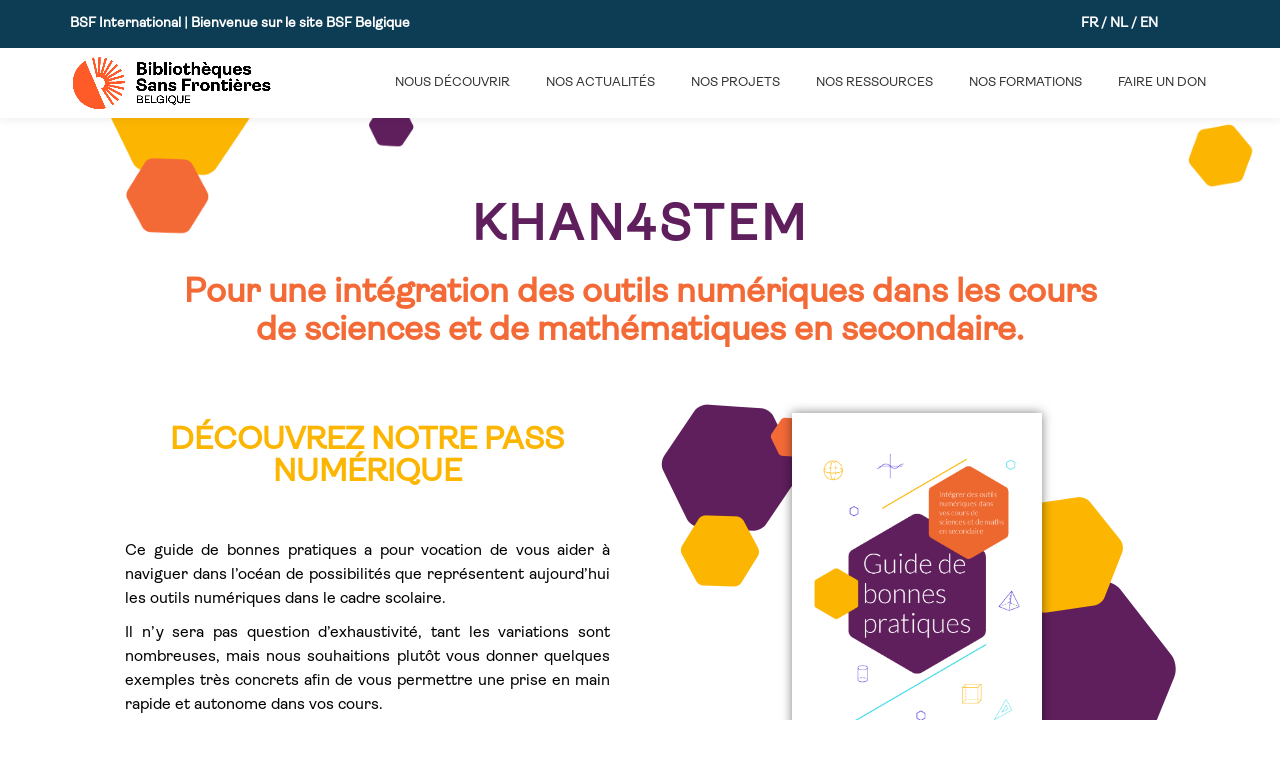

--- FILE ---
content_type: text/html; charset=UTF-8
request_url: https://www.bibliosansfrontieres.be/page-ressource-khan4stem/
body_size: 22249
content:
<!DOCTYPE html>
<html lang="fr-FR" class="no-js">
<head>
	<meta charset="UTF-8">
	<meta name="viewport" content="width=device-width, initial-scale=1">
	<link rel="profile" href="http://gmpg.org/xfn/11">
	<link rel="pingback" href="https://www.bibliosansfrontieres.be/xmlrpc.php">
	<meta name='robots' content='index, follow, max-image-preview:large, max-snippet:-1, max-video-preview:-1' />
	<style>img:is([sizes="auto" i], [sizes^="auto," i]) { contain-intrinsic-size: 3000px 1500px }</style>
	
	<!-- This site is optimized with the Yoast SEO plugin v26.7 - https://yoast.com/wordpress/plugins/seo/ -->
	<title>Ressource - Khan Academy - KHAN4STEM - Bibliothèques sans Frontières Belgique</title>
	<link rel="canonical" href="https://www.bibliosansfrontieres.be/page-ressource-khan4stem/" />
	<meta property="og:locale" content="fr_FR" />
	<meta property="og:type" content="article" />
	<meta property="og:title" content="Ressource - Khan Academy - KHAN4STEM - Bibliothèques sans Frontières Belgique" />
	<meta property="og:description" content="KHAN4STEM Pour une intégration des outils numériques dans les cours de sciences et de mathématiques en secondaire. Découvrez notre PASS NUMÉRIQUE Ce guide de bonnes pratiques a pour vocation de vous aider à naviguer dans l’océan de possibilités que représentent aujourd’hui les outils numériques dans le cadre scolaire.&nbsp; Il n’y sera pas question d’exhaustivité, tantEn savoir plus surRessource &#8211; Khan Academy &#8211; KHAN4STEM[...]" />
	<meta property="og:url" content="https://www.bibliosansfrontieres.be/page-ressource-khan4stem/" />
	<meta property="og:site_name" content="Bibliothèques sans Frontières Belgique" />
	<meta property="article:publisher" content="https://www.facebook.com/bibliosansfrontieres.be/" />
	<meta property="article:modified_time" content="2024-08-05T14:44:37+00:00" />
	<meta property="og:image" content="https://www.bibliosansfrontieres.be/wp-content/uploads/sites/3/2023/09/Faites-de-votre-ecole-une-Cyber-School-2.png" />
	<meta property="og:image:width" content="1200" />
	<meta property="og:image:height" content="630" />
	<meta property="og:image:type" content="image/png" />
	<meta name="twitter:card" content="summary_large_image" />
	<meta name="twitter:site" content="@BSF_Belgium" />
	<meta name="twitter:label1" content="Durée de lecture estimée" />
	<meta name="twitter:data1" content="4 minutes" />
	<script type="application/ld+json" class="yoast-schema-graph">{"@context":"https://schema.org","@graph":[{"@type":"WebPage","@id":"https://www.bibliosansfrontieres.be/page-ressource-khan4stem/","url":"https://www.bibliosansfrontieres.be/page-ressource-khan4stem/","name":"Ressource - Khan Academy - KHAN4STEM - Bibliothèques sans Frontières Belgique","isPartOf":{"@id":"https://www.bibliosansfrontieres.be/#website"},"primaryImageOfPage":{"@id":"https://www.bibliosansfrontieres.be/page-ressource-khan4stem/#primaryimage"},"image":{"@id":"https://www.bibliosansfrontieres.be/page-ressource-khan4stem/#primaryimage"},"thumbnailUrl":"https://www.bibliosansfrontieres.be/wp-content/uploads/sites/3/2023/09/Faites-de-votre-ecole-une-Cyber-School-2.png","datePublished":"2023-05-05T08:01:07+00:00","dateModified":"2024-08-05T14:44:37+00:00","breadcrumb":{"@id":"https://www.bibliosansfrontieres.be/page-ressource-khan4stem/#breadcrumb"},"inLanguage":"fr-FR","potentialAction":[{"@type":"ReadAction","target":["https://www.bibliosansfrontieres.be/page-ressource-khan4stem/"]}]},{"@type":"ImageObject","inLanguage":"fr-FR","@id":"https://www.bibliosansfrontieres.be/page-ressource-khan4stem/#primaryimage","url":"https://www.bibliosansfrontieres.be/wp-content/uploads/sites/3/2023/09/Faites-de-votre-ecole-une-Cyber-School-2.png","contentUrl":"https://www.bibliosansfrontieres.be/wp-content/uploads/sites/3/2023/09/Faites-de-votre-ecole-une-Cyber-School-2.png","width":1200,"height":630},{"@type":"BreadcrumbList","@id":"https://www.bibliosansfrontieres.be/page-ressource-khan4stem/#breadcrumb","itemListElement":[{"@type":"ListItem","position":1,"name":"Accueil","item":"https://www.bibliosansfrontieres.be/"},{"@type":"ListItem","position":2,"name":"Ressource &#8211; Khan Academy &#8211; KHAN4STEM"}]},{"@type":"WebSite","@id":"https://www.bibliosansfrontieres.be/#website","url":"https://www.bibliosansfrontieres.be/","name":"Bibliothèques sans Frontières Belgique","description":"Il y a urgence. Urgence de lire. Faites un don !","potentialAction":[{"@type":"SearchAction","target":{"@type":"EntryPoint","urlTemplate":"https://www.bibliosansfrontieres.be/?s={search_term_string}"},"query-input":{"@type":"PropertyValueSpecification","valueRequired":true,"valueName":"search_term_string"}}],"inLanguage":"fr-FR"}]}</script>
	<!-- / Yoast SEO plugin. -->


<link rel='dns-prefetch' href='//fonts.googleapis.com' />
<link rel="alternate" type="application/rss+xml" title="Bibliothèques sans Frontières Belgique &raquo; Flux" href="https://www.bibliosansfrontieres.be/feed/" />
<link rel="alternate" type="application/rss+xml" title="Bibliothèques sans Frontières Belgique &raquo; Flux des commentaires" href="https://www.bibliosansfrontieres.be/comments/feed/" />
<script type="text/javascript">
/* <![CDATA[ */
window._wpemojiSettings = {"baseUrl":"https:\/\/s.w.org\/images\/core\/emoji\/15.0.3\/72x72\/","ext":".png","svgUrl":"https:\/\/s.w.org\/images\/core\/emoji\/15.0.3\/svg\/","svgExt":".svg","source":{"concatemoji":"https:\/\/www.bibliosansfrontieres.be\/wp-includes\/js\/wp-emoji-release.min.js?ver=6.7.4"}};
/*! This file is auto-generated */
!function(i,n){var o,s,e;function c(e){try{var t={supportTests:e,timestamp:(new Date).valueOf()};sessionStorage.setItem(o,JSON.stringify(t))}catch(e){}}function p(e,t,n){e.clearRect(0,0,e.canvas.width,e.canvas.height),e.fillText(t,0,0);var t=new Uint32Array(e.getImageData(0,0,e.canvas.width,e.canvas.height).data),r=(e.clearRect(0,0,e.canvas.width,e.canvas.height),e.fillText(n,0,0),new Uint32Array(e.getImageData(0,0,e.canvas.width,e.canvas.height).data));return t.every(function(e,t){return e===r[t]})}function u(e,t,n){switch(t){case"flag":return n(e,"\ud83c\udff3\ufe0f\u200d\u26a7\ufe0f","\ud83c\udff3\ufe0f\u200b\u26a7\ufe0f")?!1:!n(e,"\ud83c\uddfa\ud83c\uddf3","\ud83c\uddfa\u200b\ud83c\uddf3")&&!n(e,"\ud83c\udff4\udb40\udc67\udb40\udc62\udb40\udc65\udb40\udc6e\udb40\udc67\udb40\udc7f","\ud83c\udff4\u200b\udb40\udc67\u200b\udb40\udc62\u200b\udb40\udc65\u200b\udb40\udc6e\u200b\udb40\udc67\u200b\udb40\udc7f");case"emoji":return!n(e,"\ud83d\udc26\u200d\u2b1b","\ud83d\udc26\u200b\u2b1b")}return!1}function f(e,t,n){var r="undefined"!=typeof WorkerGlobalScope&&self instanceof WorkerGlobalScope?new OffscreenCanvas(300,150):i.createElement("canvas"),a=r.getContext("2d",{willReadFrequently:!0}),o=(a.textBaseline="top",a.font="600 32px Arial",{});return e.forEach(function(e){o[e]=t(a,e,n)}),o}function t(e){var t=i.createElement("script");t.src=e,t.defer=!0,i.head.appendChild(t)}"undefined"!=typeof Promise&&(o="wpEmojiSettingsSupports",s=["flag","emoji"],n.supports={everything:!0,everythingExceptFlag:!0},e=new Promise(function(e){i.addEventListener("DOMContentLoaded",e,{once:!0})}),new Promise(function(t){var n=function(){try{var e=JSON.parse(sessionStorage.getItem(o));if("object"==typeof e&&"number"==typeof e.timestamp&&(new Date).valueOf()<e.timestamp+604800&&"object"==typeof e.supportTests)return e.supportTests}catch(e){}return null}();if(!n){if("undefined"!=typeof Worker&&"undefined"!=typeof OffscreenCanvas&&"undefined"!=typeof URL&&URL.createObjectURL&&"undefined"!=typeof Blob)try{var e="postMessage("+f.toString()+"("+[JSON.stringify(s),u.toString(),p.toString()].join(",")+"));",r=new Blob([e],{type:"text/javascript"}),a=new Worker(URL.createObjectURL(r),{name:"wpTestEmojiSupports"});return void(a.onmessage=function(e){c(n=e.data),a.terminate(),t(n)})}catch(e){}c(n=f(s,u,p))}t(n)}).then(function(e){for(var t in e)n.supports[t]=e[t],n.supports.everything=n.supports.everything&&n.supports[t],"flag"!==t&&(n.supports.everythingExceptFlag=n.supports.everythingExceptFlag&&n.supports[t]);n.supports.everythingExceptFlag=n.supports.everythingExceptFlag&&!n.supports.flag,n.DOMReady=!1,n.readyCallback=function(){n.DOMReady=!0}}).then(function(){return e}).then(function(){var e;n.supports.everything||(n.readyCallback(),(e=n.source||{}).concatemoji?t(e.concatemoji):e.wpemoji&&e.twemoji&&(t(e.twemoji),t(e.wpemoji)))}))}((window,document),window._wpemojiSettings);
/* ]]> */
</script>
<style id='wp-emoji-styles-inline-css' type='text/css'>

	img.wp-smiley, img.emoji {
		display: inline !important;
		border: none !important;
		box-shadow: none !important;
		height: 1em !important;
		width: 1em !important;
		margin: 0 0.07em !important;
		vertical-align: -0.1em !important;
		background: none !important;
		padding: 0 !important;
	}
</style>
<style id='classic-theme-styles-inline-css' type='text/css'>
/*! This file is auto-generated */
.wp-block-button__link{color:#fff;background-color:#32373c;border-radius:9999px;box-shadow:none;text-decoration:none;padding:calc(.667em + 2px) calc(1.333em + 2px);font-size:1.125em}.wp-block-file__button{background:#32373c;color:#fff;text-decoration:none}
</style>
<style id='global-styles-inline-css' type='text/css'>
:root{--wp--preset--aspect-ratio--square: 1;--wp--preset--aspect-ratio--4-3: 4/3;--wp--preset--aspect-ratio--3-4: 3/4;--wp--preset--aspect-ratio--3-2: 3/2;--wp--preset--aspect-ratio--2-3: 2/3;--wp--preset--aspect-ratio--16-9: 16/9;--wp--preset--aspect-ratio--9-16: 9/16;--wp--preset--color--black: #000000;--wp--preset--color--cyan-bluish-gray: #abb8c3;--wp--preset--color--white: #ffffff;--wp--preset--color--pale-pink: #f78da7;--wp--preset--color--vivid-red: #cf2e2e;--wp--preset--color--luminous-vivid-orange: #ff6900;--wp--preset--color--luminous-vivid-amber: #fcb900;--wp--preset--color--light-green-cyan: #7bdcb5;--wp--preset--color--vivid-green-cyan: #00d084;--wp--preset--color--pale-cyan-blue: #8ed1fc;--wp--preset--color--vivid-cyan-blue: #0693e3;--wp--preset--color--vivid-purple: #9b51e0;--wp--preset--gradient--vivid-cyan-blue-to-vivid-purple: linear-gradient(135deg,rgba(6,147,227,1) 0%,rgb(155,81,224) 100%);--wp--preset--gradient--light-green-cyan-to-vivid-green-cyan: linear-gradient(135deg,rgb(122,220,180) 0%,rgb(0,208,130) 100%);--wp--preset--gradient--luminous-vivid-amber-to-luminous-vivid-orange: linear-gradient(135deg,rgba(252,185,0,1) 0%,rgba(255,105,0,1) 100%);--wp--preset--gradient--luminous-vivid-orange-to-vivid-red: linear-gradient(135deg,rgba(255,105,0,1) 0%,rgb(207,46,46) 100%);--wp--preset--gradient--very-light-gray-to-cyan-bluish-gray: linear-gradient(135deg,rgb(238,238,238) 0%,rgb(169,184,195) 100%);--wp--preset--gradient--cool-to-warm-spectrum: linear-gradient(135deg,rgb(74,234,220) 0%,rgb(151,120,209) 20%,rgb(207,42,186) 40%,rgb(238,44,130) 60%,rgb(251,105,98) 80%,rgb(254,248,76) 100%);--wp--preset--gradient--blush-light-purple: linear-gradient(135deg,rgb(255,206,236) 0%,rgb(152,150,240) 100%);--wp--preset--gradient--blush-bordeaux: linear-gradient(135deg,rgb(254,205,165) 0%,rgb(254,45,45) 50%,rgb(107,0,62) 100%);--wp--preset--gradient--luminous-dusk: linear-gradient(135deg,rgb(255,203,112) 0%,rgb(199,81,192) 50%,rgb(65,88,208) 100%);--wp--preset--gradient--pale-ocean: linear-gradient(135deg,rgb(255,245,203) 0%,rgb(182,227,212) 50%,rgb(51,167,181) 100%);--wp--preset--gradient--electric-grass: linear-gradient(135deg,rgb(202,248,128) 0%,rgb(113,206,126) 100%);--wp--preset--gradient--midnight: linear-gradient(135deg,rgb(2,3,129) 0%,rgb(40,116,252) 100%);--wp--preset--font-size--small: 13px;--wp--preset--font-size--medium: 20px;--wp--preset--font-size--large: 36px;--wp--preset--font-size--x-large: 42px;--wp--preset--spacing--20: 0.44rem;--wp--preset--spacing--30: 0.67rem;--wp--preset--spacing--40: 1rem;--wp--preset--spacing--50: 1.5rem;--wp--preset--spacing--60: 2.25rem;--wp--preset--spacing--70: 3.38rem;--wp--preset--spacing--80: 5.06rem;--wp--preset--shadow--natural: 6px 6px 9px rgba(0, 0, 0, 0.2);--wp--preset--shadow--deep: 12px 12px 50px rgba(0, 0, 0, 0.4);--wp--preset--shadow--sharp: 6px 6px 0px rgba(0, 0, 0, 0.2);--wp--preset--shadow--outlined: 6px 6px 0px -3px rgba(255, 255, 255, 1), 6px 6px rgba(0, 0, 0, 1);--wp--preset--shadow--crisp: 6px 6px 0px rgba(0, 0, 0, 1);}:where(.is-layout-flex){gap: 0.5em;}:where(.is-layout-grid){gap: 0.5em;}body .is-layout-flex{display: flex;}.is-layout-flex{flex-wrap: wrap;align-items: center;}.is-layout-flex > :is(*, div){margin: 0;}body .is-layout-grid{display: grid;}.is-layout-grid > :is(*, div){margin: 0;}:where(.wp-block-columns.is-layout-flex){gap: 2em;}:where(.wp-block-columns.is-layout-grid){gap: 2em;}:where(.wp-block-post-template.is-layout-flex){gap: 1.25em;}:where(.wp-block-post-template.is-layout-grid){gap: 1.25em;}.has-black-color{color: var(--wp--preset--color--black) !important;}.has-cyan-bluish-gray-color{color: var(--wp--preset--color--cyan-bluish-gray) !important;}.has-white-color{color: var(--wp--preset--color--white) !important;}.has-pale-pink-color{color: var(--wp--preset--color--pale-pink) !important;}.has-vivid-red-color{color: var(--wp--preset--color--vivid-red) !important;}.has-luminous-vivid-orange-color{color: var(--wp--preset--color--luminous-vivid-orange) !important;}.has-luminous-vivid-amber-color{color: var(--wp--preset--color--luminous-vivid-amber) !important;}.has-light-green-cyan-color{color: var(--wp--preset--color--light-green-cyan) !important;}.has-vivid-green-cyan-color{color: var(--wp--preset--color--vivid-green-cyan) !important;}.has-pale-cyan-blue-color{color: var(--wp--preset--color--pale-cyan-blue) !important;}.has-vivid-cyan-blue-color{color: var(--wp--preset--color--vivid-cyan-blue) !important;}.has-vivid-purple-color{color: var(--wp--preset--color--vivid-purple) !important;}.has-black-background-color{background-color: var(--wp--preset--color--black) !important;}.has-cyan-bluish-gray-background-color{background-color: var(--wp--preset--color--cyan-bluish-gray) !important;}.has-white-background-color{background-color: var(--wp--preset--color--white) !important;}.has-pale-pink-background-color{background-color: var(--wp--preset--color--pale-pink) !important;}.has-vivid-red-background-color{background-color: var(--wp--preset--color--vivid-red) !important;}.has-luminous-vivid-orange-background-color{background-color: var(--wp--preset--color--luminous-vivid-orange) !important;}.has-luminous-vivid-amber-background-color{background-color: var(--wp--preset--color--luminous-vivid-amber) !important;}.has-light-green-cyan-background-color{background-color: var(--wp--preset--color--light-green-cyan) !important;}.has-vivid-green-cyan-background-color{background-color: var(--wp--preset--color--vivid-green-cyan) !important;}.has-pale-cyan-blue-background-color{background-color: var(--wp--preset--color--pale-cyan-blue) !important;}.has-vivid-cyan-blue-background-color{background-color: var(--wp--preset--color--vivid-cyan-blue) !important;}.has-vivid-purple-background-color{background-color: var(--wp--preset--color--vivid-purple) !important;}.has-black-border-color{border-color: var(--wp--preset--color--black) !important;}.has-cyan-bluish-gray-border-color{border-color: var(--wp--preset--color--cyan-bluish-gray) !important;}.has-white-border-color{border-color: var(--wp--preset--color--white) !important;}.has-pale-pink-border-color{border-color: var(--wp--preset--color--pale-pink) !important;}.has-vivid-red-border-color{border-color: var(--wp--preset--color--vivid-red) !important;}.has-luminous-vivid-orange-border-color{border-color: var(--wp--preset--color--luminous-vivid-orange) !important;}.has-luminous-vivid-amber-border-color{border-color: var(--wp--preset--color--luminous-vivid-amber) !important;}.has-light-green-cyan-border-color{border-color: var(--wp--preset--color--light-green-cyan) !important;}.has-vivid-green-cyan-border-color{border-color: var(--wp--preset--color--vivid-green-cyan) !important;}.has-pale-cyan-blue-border-color{border-color: var(--wp--preset--color--pale-cyan-blue) !important;}.has-vivid-cyan-blue-border-color{border-color: var(--wp--preset--color--vivid-cyan-blue) !important;}.has-vivid-purple-border-color{border-color: var(--wp--preset--color--vivid-purple) !important;}.has-vivid-cyan-blue-to-vivid-purple-gradient-background{background: var(--wp--preset--gradient--vivid-cyan-blue-to-vivid-purple) !important;}.has-light-green-cyan-to-vivid-green-cyan-gradient-background{background: var(--wp--preset--gradient--light-green-cyan-to-vivid-green-cyan) !important;}.has-luminous-vivid-amber-to-luminous-vivid-orange-gradient-background{background: var(--wp--preset--gradient--luminous-vivid-amber-to-luminous-vivid-orange) !important;}.has-luminous-vivid-orange-to-vivid-red-gradient-background{background: var(--wp--preset--gradient--luminous-vivid-orange-to-vivid-red) !important;}.has-very-light-gray-to-cyan-bluish-gray-gradient-background{background: var(--wp--preset--gradient--very-light-gray-to-cyan-bluish-gray) !important;}.has-cool-to-warm-spectrum-gradient-background{background: var(--wp--preset--gradient--cool-to-warm-spectrum) !important;}.has-blush-light-purple-gradient-background{background: var(--wp--preset--gradient--blush-light-purple) !important;}.has-blush-bordeaux-gradient-background{background: var(--wp--preset--gradient--blush-bordeaux) !important;}.has-luminous-dusk-gradient-background{background: var(--wp--preset--gradient--luminous-dusk) !important;}.has-pale-ocean-gradient-background{background: var(--wp--preset--gradient--pale-ocean) !important;}.has-electric-grass-gradient-background{background: var(--wp--preset--gradient--electric-grass) !important;}.has-midnight-gradient-background{background: var(--wp--preset--gradient--midnight) !important;}.has-small-font-size{font-size: var(--wp--preset--font-size--small) !important;}.has-medium-font-size{font-size: var(--wp--preset--font-size--medium) !important;}.has-large-font-size{font-size: var(--wp--preset--font-size--large) !important;}.has-x-large-font-size{font-size: var(--wp--preset--font-size--x-large) !important;}
:where(.wp-block-post-template.is-layout-flex){gap: 1.25em;}:where(.wp-block-post-template.is-layout-grid){gap: 1.25em;}
:where(.wp-block-columns.is-layout-flex){gap: 2em;}:where(.wp-block-columns.is-layout-grid){gap: 2em;}
:root :where(.wp-block-pullquote){font-size: 1.5em;line-height: 1.6;}
</style>
<link rel='stylesheet' id='wise_chat_core-css' href='https://www.bibliosansfrontieres.be/wp-content/plugins/wise-chat-pro/css/wise_chat.css?ver=6.7.4' type='text/css' media='all' />
<link rel='stylesheet' id='cmplz-general-css' href='https://www.bibliosansfrontieres.be/wp-content/plugins/complianz-gdpr-premium/assets/css/cookieblocker.min.css?ver=1751449050' type='text/css' media='all' />
<link rel='stylesheet' id='llorix-one-lite-font-css' href='//fonts.googleapis.com/css?family=Cabin%3A400%2C600%7COpen+Sans%3A400%2C300%2C600&#038;ver=6.7.4' type='text/css' media='all' />
<link rel='stylesheet' id='llorix-one-lite-fontawesome-css' href='https://www.bibliosansfrontieres.be/wp-content/themes/llorix-one-lite/css/font-awesome.min.css?ver=4.4.0' type='text/css' media='all' />
<link rel='stylesheet' id='llorix-one-lite-bootstrap-style-css' href='https://www.bibliosansfrontieres.be/wp-content/themes/llorix-one-lite/css/bootstrap.min.css?ver=3.3.1' type='text/css' media='all' />
<link rel='stylesheet' id='llorix-one-lite-style-css' href='https://www.bibliosansfrontieres.be/wp-content/themes/llorix-one-lite/style.css?ver=1.0.0' type='text/css' media='all' />
<style id='llorix-one-lite-style-inline-css' type='text/css'>
.dark-text { color: #ff5b29 }body{ color: #a8a8a8}.overlay-layer-wrap{ background:rgba(13, 60, 85, 0.5);}.archive-top .section-overlay-layer{ background:rgba(13, 60, 85, 0.6);}
</style>
<link rel='stylesheet' id='elementor-icons-css' href='https://www.bibliosansfrontieres.be/wp-content/plugins/elementor/assets/lib/eicons/css/elementor-icons.min.css?ver=5.44.0' type='text/css' media='all' />
<link rel='stylesheet' id='elementor-frontend-css' href='https://www.bibliosansfrontieres.be/wp-content/plugins/elementor/assets/css/frontend.min.css?ver=3.32.5' type='text/css' media='all' />
<link rel='stylesheet' id='elementor-post-5871-css' href='https://www.bibliosansfrontieres.be/wp-content/uploads/sites/3/elementor/css/post-5871.css?ver=1761301943' type='text/css' media='all' />
<link rel='stylesheet' id='font-awesome-5-all-css' href='https://www.bibliosansfrontieres.be/wp-content/plugins/elementor/assets/lib/font-awesome/css/all.min.css?ver=3.32.5' type='text/css' media='all' />
<link rel='stylesheet' id='font-awesome-4-shim-css' href='https://www.bibliosansfrontieres.be/wp-content/plugins/elementor/assets/lib/font-awesome/css/v4-shims.min.css?ver=3.32.5' type='text/css' media='all' />
<link rel='stylesheet' id='widget-heading-css' href='https://www.bibliosansfrontieres.be/wp-content/plugins/elementor/assets/css/widget-heading.min.css?ver=3.32.5' type='text/css' media='all' />
<link rel='stylesheet' id='e-motion-fx-css' href='https://www.bibliosansfrontieres.be/wp-content/plugins/elementor-pro/assets/css/modules/motion-fx.min.css?ver=3.34.0' type='text/css' media='all' />
<link rel='stylesheet' id='e-animation-pop-css' href='https://www.bibliosansfrontieres.be/wp-content/plugins/elementor/assets/lib/animations/styles/e-animation-pop.min.css?ver=3.32.5' type='text/css' media='all' />
<link rel='stylesheet' id='widget-image-css' href='https://www.bibliosansfrontieres.be/wp-content/plugins/elementor/assets/css/widget-image.min.css?ver=3.32.5' type='text/css' media='all' />
<link rel='stylesheet' id='widget-spacer-css' href='https://www.bibliosansfrontieres.be/wp-content/plugins/elementor/assets/css/widget-spacer.min.css?ver=3.32.5' type='text/css' media='all' />
<link rel='stylesheet' id='widget-video-css' href='https://www.bibliosansfrontieres.be/wp-content/plugins/elementor/assets/css/widget-video.min.css?ver=3.32.5' type='text/css' media='all' />
<link rel='stylesheet' id='widget-divider-css' href='https://www.bibliosansfrontieres.be/wp-content/plugins/elementor/assets/css/widget-divider.min.css?ver=3.32.5' type='text/css' media='all' />
<link rel='stylesheet' id='widget-call-to-action-css' href='https://www.bibliosansfrontieres.be/wp-content/plugins/elementor-pro/assets/css/widget-call-to-action.min.css?ver=3.34.0' type='text/css' media='all' />
<link rel='stylesheet' id='e-transitions-css' href='https://www.bibliosansfrontieres.be/wp-content/plugins/elementor-pro/assets/css/conditionals/transitions.min.css?ver=3.34.0' type='text/css' media='all' />
<link rel='stylesheet' id='elementor-post-20747-css' href='https://www.bibliosansfrontieres.be/wp-content/uploads/sites/3/elementor/css/post-20747.css?ver=1761543064' type='text/css' media='all' />
<link rel='stylesheet' id='elementor-gf-local-raleway-css' href='https://www.bibliosansfrontieres.be/wp-content/uploads/sites/3/elementor/google-fonts/css/raleway.css?ver=1743669853' type='text/css' media='all' />
<script type="text/javascript" src="https://www.bibliosansfrontieres.be/wp-includes/js/jquery/jquery.min.js?ver=3.7.1" id="jquery-core-js"></script>
<script type="text/javascript" src="https://www.bibliosansfrontieres.be/wp-includes/js/jquery/jquery-migrate.min.js?ver=3.4.1" id="jquery-migrate-js"></script>
<script type="text/javascript" src="https://www.bibliosansfrontieres.be/wp-content/plugins/elementor/assets/lib/font-awesome/js/v4-shims.min.js?ver=3.32.5" id="font-awesome-4-shim-js"></script>
<script type="text/javascript" id="ai-js-js-extra">
/* <![CDATA[ */
var MyAjax = {"ajaxurl":"https:\/\/www.bibliosansfrontieres.be\/wp-admin\/admin-ajax.php","security":"a8970cbb5c"};
/* ]]> */
</script>
<script type="text/javascript" src="https://www.bibliosansfrontieres.be/wp-content/plugins/advanced-iframe/js/ai.min.js?ver=1" id="ai-js-js"></script>
<link rel="https://api.w.org/" href="https://www.bibliosansfrontieres.be/wp-json/" /><link rel="alternate" title="JSON" type="application/json" href="https://www.bibliosansfrontieres.be/wp-json/wp/v2/pages/20747" /><link rel="EditURI" type="application/rsd+xml" title="RSD" href="https://www.bibliosansfrontieres.be/xmlrpc.php?rsd" />
<meta name="generator" content="WordPress 6.7.4" />
<link rel='shortlink' href='https://www.bibliosansfrontieres.be/?p=20747' />
<link rel="alternate" title="oEmbed (JSON)" type="application/json+oembed" href="https://www.bibliosansfrontieres.be/wp-json/oembed/1.0/embed?url=https%3A%2F%2Fwww.bibliosansfrontieres.be%2Fpage-ressource-khan4stem%2F" />
<link rel="alternate" title="oEmbed (XML)" type="text/xml+oembed" href="https://www.bibliosansfrontieres.be/wp-json/oembed/1.0/embed?url=https%3A%2F%2Fwww.bibliosansfrontieres.be%2Fpage-ressource-khan4stem%2F&#038;format=xml" />
			<style>.cmplz-hidden {
					display: none !important;
				}</style><!--[if lt IE 9]>
<script src="https://www.bibliosansfrontieres.be/wp-content/themes/llorix-one-lite/js/html5shiv.min.js"></script>
<![endif]-->
<meta name="generator" content="Elementor 3.32.5; features: additional_custom_breakpoints; settings: css_print_method-external, google_font-enabled, font_display-auto">

<!-- Meta Pixel Code -->
<script data-service="facebook" data-category="marketing" type="text/plain">
!function(f,b,e,v,n,t,s){if(f.fbq)return;n=f.fbq=function(){n.callMethod?
n.callMethod.apply(n,arguments):n.queue.push(arguments)};if(!f._fbq)f._fbq=n;
n.push=n;n.loaded=!0;n.version='2.0';n.queue=[];t=b.createElement(e);t.async=!0;
t.src=v;s=b.getElementsByTagName(e)[0];s.parentNode.insertBefore(t,s)}(window,
document,'script','https://connect.facebook.net/en_US/fbevents.js');
</script>
<!-- End Meta Pixel Code -->
<script data-service="facebook" data-category="marketing" type="text/plain">var url = window.location.origin + '?ob=open-bridge';
            fbq('set', 'openbridge', '1023513542736115', url);
fbq('init', '1023513542736115', {}, {
    "agent": "wordpress-6.7.4-4.1.5"
})</script><script data-service="facebook" data-category="marketing" type="text/plain">
    fbq('track', 'PageView', []);
  </script><style type="text/css">.recentcomments a{display:inline !important;padding:0 !important;margin:0 !important;}</style>			<style>
				.e-con.e-parent:nth-of-type(n+4):not(.e-lazyloaded):not(.e-no-lazyload),
				.e-con.e-parent:nth-of-type(n+4):not(.e-lazyloaded):not(.e-no-lazyload) * {
					background-image: none !important;
				}
				@media screen and (max-height: 1024px) {
					.e-con.e-parent:nth-of-type(n+3):not(.e-lazyloaded):not(.e-no-lazyload),
					.e-con.e-parent:nth-of-type(n+3):not(.e-lazyloaded):not(.e-no-lazyload) * {
						background-image: none !important;
					}
				}
				@media screen and (max-height: 640px) {
					.e-con.e-parent:nth-of-type(n+2):not(.e-lazyloaded):not(.e-no-lazyload),
					.e-con.e-parent:nth-of-type(n+2):not(.e-lazyloaded):not(.e-no-lazyload) * {
						background-image: none !important;
					}
				}
			</style>
			<link rel="icon" href="https://www.bibliosansfrontieres.be/wp-content/uploads/sites/3/2021/11/cropped-favicon-512px-blc-32x32.png" sizes="32x32" />
<link rel="icon" href="https://www.bibliosansfrontieres.be/wp-content/uploads/sites/3/2021/11/cropped-favicon-512px-blc-192x192.png" sizes="192x192" />
<link rel="apple-touch-icon" href="https://www.bibliosansfrontieres.be/wp-content/uploads/sites/3/2021/11/cropped-favicon-512px-blc-180x180.png" />
<meta name="msapplication-TileImage" content="https://www.bibliosansfrontieres.be/wp-content/uploads/sites/3/2021/11/cropped-favicon-512px-blc-270x270.png" />
		<style type="text/css" id="wp-custom-css">
			.very-top-header {
    color: #fff;
    background: #0d3c55;
	  font-weight:normal;
}

.top-header-2 {
	float: right;
	margin:0;
	width:300px;
	font-weight:normal;
	
}
.language {
	font-weight:bold;
	
}
.very-top-left {
	min-width:100%
}

.very-top-right {
	min-width:0%
}

.language_switch{
	display:none;
	visibility:hidden;}


.col-md-3 {
	width:100%;
}

.powered-by {
	display: none;
}
.menu-item-has-children a:after, .dropdown-toggle:after {
	display: none;
}

.small-text {
	text-transform: lowercase;
	font-size : 13px;
	font-variant: small-caps;
}

.requiredInput {
	font-family:'Raleway', sans-serif;
	margin-bottom : 20px;
	
}

.col-sm-6 {
	font-family:'Raleway', sans-serif;
	margin-bottom : 20px;
	width: 100%;
}

.submit {
	border-color : #fc913f;
	font-family:'Raleway', sans-serif;
	color: #fc913f;
	 border: 1px solid #fc913f;
	padding:10px
}
.btn-black {
	border-color : #fc913f;
	font-family:'Raleway', sans-serif;
	color: #fc913f;
	padding-top:5px;
}

.input-group-btn{
	padding-left:10px;
	}

.form-control {
	padding:20px;
	}
div.swiper-slide a div.swiper-slide-contents {
    display: block !important;
}
div.swiper-slide .swiper-slide-inner div.swiper-slide-contents {
    display: block !important;
}		</style>
		</head>

<body data-cmplz=2 itemscope itemtype="http://schema.org/WebPage" class="page-template page-template-elementor_header_footer page page-id-20747 group-blog elementor-default elementor-template-full-width elementor-kit-5871 elementor-page elementor-page-20747" dir="ltr"><a class="skip-link screen-reader-text" href="#content">Aller au contenu</a>
<!-- =========================
	PRE LOADER
============================== -->


<!-- =========================
	SECTION: HOME / HEADER
============================== -->
<!--header-->

<header itemscope itemtype="http://schema.org/WPHeader" id="masthead" role="banner" data-stellar-background-ratio="0.5" class="header header-style-one site-header headr-parallax-effect">

	<!-- COLOR OVER IMAGE -->
		<div class="overlay-layer-nav 
	sticky-navigation-open">

		<!-- STICKY NAVIGATION -->
		<div class="navbar navbar-inverse bs-docs-nav navbar-fixed-top sticky-navigation appear-on-scroll">
							<div class="very-top-header" id="very-top-header">
					<div class="container">
						<div class="very-top-left"><a href="https://www.bibliosansfrontieres.org/">BSF International </a>|<span> Bienvenue sur le site BSF Belgique </span> <span class="top-header-2">                                                       <span class="language">    <a href="https://www.bibliosansfrontieres.be/">FR</a> / <a href="https://www.bibzondergrenzen.be/">NL</a> / <a href="https://www.bibliosansfrontieres.be/en-homepage/">EN</a></span> </span> <span></span></div>						<div class="very-top-right">
														<ul class="language_switch">	<li class="lang-item lang-item-23 lang-item-fr current-lang lang-item-first"><a  lang="fr-FR" hreflang="fr-FR" href="https://www.bibliosansfrontieres.be/page-ressource-khan4stem/"><img src="[data-uri]" alt="Français" width="16" height="11" style="width: 16px; height: 11px;" /></a></li>
</ul>

							
						</div>
					</div>
				</div>
				
			<!-- CONTAINER -->
			<div class="container">

				<div class="navbar-header">

					<!-- LOGO -->

					<button title='Déplier le menu' aria-controls='menu-main-menu' aria-expanded='false' type="button" class="navbar-toggle menu-toggle" id="menu-toggle" data-toggle="collapse" data-target="#menu-primary">
						<span class="screen-reader-text">Déplier la navigation</span>
						<span class="icon-bar"></span>
						<span class="icon-bar"></span>
						<span class="icon-bar"></span>
					</button>

					<a href="https://www.bibliosansfrontieres.be/" class="navbar-brand" title="Bibliothèques sans Frontières Belgique"><img src="https://www.bibliosansfrontieres.be/wp-content/uploads/sites/3/2021/11/211027_BSF_Logo_BELGIQUE_Color_RGB.png" alt="Bibliothèques sans Frontières Belgique"></a><div class="header-logo-wrap text-header llorix_one_lite_only_customizer"><h1 itemprop="headline" id="site-title" class="site-title"><a href="https://www.bibliosansfrontieres.be/" title="Bibliothèques sans Frontières Belgique" rel="home">Bibliothèques sans Frontières Belgique</a></h1><p itemprop="description" id="site-description" class="site-description">Il y a urgence. Urgence de lire. Faites un don !</p></div>
				</div>

				<!-- MENU -->
				<div itemscope itemtype="http://schema.org/SiteNavigationElement" aria-label="Menu principal" id="menu-primary" class="navbar-collapse collapse">
					<!-- LOGO ON STICKY NAV BAR -->
					<div id="site-header-menu" class="site-header-menu">
						<nav id="site-navigation" class="main-navigation" role="navigation">
							<div class="menu-menu-container"><ul id="menu-menu" class="primary-menu small-text"><li id="menu-item-6202" class="menu-item menu-item-type-custom menu-item-object-custom menu-item-has-children menu-item-6202"><a href="https://www.bibliosansfrontieres.be/nos-projets/" title="						">Nous découvrir</a>
<ul class="sub-menu">
	<li id="menu-item-13380" class="menu-item menu-item-type-post_type menu-item-object-page menu-item-13380"><a href="https://www.bibliosansfrontieres.be/nos-projets/">Nos actions en Belgique</a></li>
	<li id="menu-item-6207" class="menu-item menu-item-type-post_type menu-item-object-page menu-item-6207"><a href="https://www.bibliosansfrontieres.be/lequipe/" title="						">Notre équipe</a></li>
	<li id="menu-item-6216" class="menu-item menu-item-type-post_type menu-item-object-page menu-item-6216"><a href="https://www.bibliosansfrontieres.be/partenaires/">Nos partenaires</a></li>
	<li id="menu-item-26857" class="menu-item menu-item-type-post_type menu-item-object-page menu-item-26857"><a href="https://www.bibliosansfrontieres.be/recrutement/">Nous rejoindre</a></li>
	<li id="menu-item-6217" class="menu-item menu-item-type-post_type menu-item-object-page menu-item-6217"><a href="https://www.bibliosansfrontieres.be/contact/">Nous contacter</a></li>
</ul>
</li>
<li id="menu-item-6240" class="menu-item menu-item-type-post_type menu-item-object-page menu-item-has-children menu-item-6240"><a href="https://www.bibliosansfrontieres.be/actualites/">Nos actualités</a>
<ul class="sub-menu">
	<li id="menu-item-13379" class="menu-item menu-item-type-post_type menu-item-object-page menu-item-13379"><a href="https://www.bibliosansfrontieres.be/actualites/">Blog et rapports d&rsquo;activités</a></li>
	<li id="menu-item-9695" class="menu-item menu-item-type-post_type menu-item-object-page menu-item-9695"><a href="https://www.bibliosansfrontieres.be/newsletter/">Notre newsletter</a></li>
</ul>
</li>
<li id="menu-item-6210" class="menu-item menu-item-type-post_type menu-item-object-page menu-item-has-children menu-item-6210"><a href="https://www.bibliosansfrontieres.be/nos-projets/">Nos projets</a>
<ul class="sub-menu">
	<li id="menu-item-6211" class="menu-item menu-item-type-post_type menu-item-object-page menu-item-6211"><a href="https://www.bibliosansfrontieres.be/khan-academy-en-francais/">Khan Academy</a></li>
	<li id="menu-item-6227" class="menu-item menu-item-type-post_type menu-item-object-page menu-item-6227"><a href="https://www.bibliosansfrontieres.be/cyber-heros/">Les Cyber Héros</a></li>
	<li id="menu-item-16346" class="menu-item menu-item-type-post_type menu-item-object-page menu-item-16346"><a href="https://www.bibliosansfrontieres.be/les-questionautes/">Les Questionautes</a></li>
	<li id="menu-item-21104" class="menu-item menu-item-type-post_type menu-item-object-page menu-item-21104"><a href="https://www.bibliosansfrontieres.be/pour-plus-d-inclusion-numerique/">Citoyenneté et inclusion numérique</a></li>
	<li id="menu-item-28073" class="menu-item menu-item-type-post_type menu-item-object-page menu-item-28073"><a href="https://www.bibliosansfrontieres.be/promotion-de-la-lecture-et-maitrise-de-la-langue/">Lecture et maîtrise de la langue</a></li>
</ul>
</li>
<li id="menu-item-6204" class="menu-item menu-item-type-custom menu-item-object-custom menu-item-has-children menu-item-6204"><a href="https://www.bibliosansfrontieres.be/ressources/">Nos ressources</a>
<ul class="sub-menu">
	<li id="menu-item-8562" class="menu-item menu-item-type-post_type menu-item-object-page menu-item-has-children menu-item-8562"><a href="https://www.bibliosansfrontieres.be/ressources/ressources-enseignants/">Pour enseignants</a>
	<ul class="sub-menu">
		<li id="menu-item-8567" class="menu-item menu-item-type-post_type menu-item-object-page menu-item-8567"><a href="https://www.bibliosansfrontieres.be/ressources/cyber-heros-pour-les-enseignants/">Cyber Héros</a></li>
		<li id="menu-item-6252" class="menu-item menu-item-type-post_type menu-item-object-page menu-item-6252"><a href="https://www.bibliosansfrontieres.be/ressources/khan-academy-pour-les-enseignants/">Khan Academy</a></li>
	</ul>
</li>
	<li id="menu-item-8561" class="menu-item menu-item-type-post_type menu-item-object-page menu-item-has-children menu-item-8561"><a href="https://www.bibliosansfrontieres.be/parents/">Pour parents</a>
	<ul class="sub-menu">
		<li id="menu-item-8565" class="menu-item menu-item-type-post_type menu-item-object-page menu-item-8565"><a href="https://www.bibliosansfrontieres.be/ressources/khan-academy-pour-les-parents/">Khan Academy</a></li>
		<li id="menu-item-8877" class="menu-item menu-item-type-post_type menu-item-object-page menu-item-8877"><a href="https://www.bibliosansfrontieres.be/ressources/les-cyber-heros-pour-les-parents/">Cyber Héros</a></li>
	</ul>
</li>
	<li id="menu-item-9855" class="menu-item menu-item-type-post_type menu-item-object-page menu-item-has-children menu-item-9855"><a href="https://www.bibliosansfrontieres.be/ressources/ressources-bibliothecaires/">Pour bibliothécaires, éducateurs et animateurs</a>
	<ul class="sub-menu">
		<li id="menu-item-22890" class="menu-item menu-item-type-post_type menu-item-object-page menu-item-22890"><a href="https://www.bibliosansfrontieres.be/ressources-pedagogiques-pour-laccompagnement-numerique/">Pour l’accompagnement numérique</a></li>
		<li id="menu-item-9938" class="menu-item menu-item-type-post_type menu-item-object-page menu-item-9938"><a href="https://www.bibliosansfrontieres.be/ressources/les-digital-travellers/">Les Digital Travellers</a></li>
	</ul>
</li>
	<li id="menu-item-8563" class="menu-item menu-item-type-post_type menu-item-object-page menu-item-has-children menu-item-8563"><a href="https://www.bibliosansfrontieres.be/ressources/ressources-enfants/">Pour enfants</a>
	<ul class="sub-menu">
		<li id="menu-item-8566" class="menu-item menu-item-type-post_type menu-item-object-page menu-item-8566"><a href="https://www.bibliosansfrontieres.be/ressources/cyber-heros-pour-les-enfants/">Cyber Héros</a></li>
		<li id="menu-item-8568" class="menu-item menu-item-type-post_type menu-item-object-page menu-item-8568"><a href="https://www.bibliosansfrontieres.be/ressources/khan-academy-pour-les-enfants/">Khan Academy</a></li>
		<li id="menu-item-7499" class="menu-item menu-item-type-post_type menu-item-object-page menu-item-7499"><a href="https://www.bibliosansfrontieres.be/ressources/cahiers-dactivites/">Cahiers d’activités</a></li>
	</ul>
</li>
</ul>
</li>
<li id="menu-item-6209" class="menu-item menu-item-type-post_type menu-item-object-page menu-item-has-children menu-item-6209"><a href="https://www.bibliosansfrontieres.be/nos-formations/">Nos formations</a>
<ul class="sub-menu">
	<li id="menu-item-22551" class="menu-item menu-item-type-post_type menu-item-object-page menu-item-22551"><a href="https://www.bibliosansfrontieres.be/formation-pour-enseignant/">Pour enseignants</a></li>
	<li id="menu-item-22552" class="menu-item menu-item-type-post_type menu-item-object-page menu-item-22552"><a href="https://www.bibliosansfrontieres.be/formation-pour-animateur/">Pour animateurs et éducateurs</a></li>
	<li id="menu-item-22553" class="menu-item menu-item-type-post_type menu-item-object-page menu-item-22553"><a href="https://www.bibliosansfrontieres.be/intervention-pour-famille/">Pour les familles</a></li>
	<li id="menu-item-29168" class="menu-item menu-item-type-post_type menu-item-object-page menu-item-29168"><a href="https://www.bibliosansfrontieres.be/devenir-un-digital-buddy/">Devenez volontaire : contribuez à l’inclusion numérique</a></li>
</ul>
</li>
<li id="menu-item-26450" class="menu-item menu-item-type-post_type menu-item-object-page menu-item-26450"><a href="https://www.bibliosansfrontieres.be/soutenez-nos-actions-pour-la-lecture/">Faire un don</a></li>
</ul></div>						</nav>
					</div>
				</div>


			</div>
			<!-- /END CONTAINER -->
		</div>
		<!-- /END STICKY NAVIGATION -->
		<div data-elementor-type="wp-page" data-elementor-id="20747" class="elementor elementor-20747" data-elementor-post-type="page">
						<section class="elementor-section elementor-top-section elementor-element elementor-element-5272687 elementor-section-full_width elementor-section-height-min-height elementor-section-height-default elementor-section-items-middle" data-id="5272687" data-element_type="section" data-settings="{&quot;background_background&quot;:&quot;classic&quot;,&quot;background_motion_fx_motion_fx_mouse&quot;:&quot;yes&quot;}">
						<div class="elementor-container elementor-column-gap-default">
					<div class="elementor-column elementor-col-100 elementor-top-column elementor-element elementor-element-81c9444" data-id="81c9444" data-element_type="column">
			<div class="elementor-widget-wrap elementor-element-populated">
						<div class="elementor-element elementor-element-d5c0e20 elementor-widget elementor-widget-heading" data-id="d5c0e20" data-element_type="widget" data-widget_type="heading.default">
				<div class="elementor-widget-container">
					<h2 class="elementor-heading-title elementor-size-xl">KHAN4STEM</h2>				</div>
				</div>
				<div class="elementor-element elementor-element-0f8548b elementor-widget elementor-widget-heading" data-id="0f8548b" data-element_type="widget" data-widget_type="heading.default">
				<div class="elementor-widget-container">
					<h2 class="elementor-heading-title elementor-size-large">Pour une intégration des outils numériques dans les cours <br>de sciences et de mathématiques en secondaire.</h2>				</div>
				</div>
					</div>
		</div>
					</div>
		</section>
				<section class="elementor-section elementor-top-section elementor-element elementor-element-8e20b9f animated-slow elementor-reverse-mobile elementor-section-boxed elementor-section-height-default elementor-section-height-default" data-id="8e20b9f" data-element_type="section" data-settings="{&quot;animation&quot;:&quot;none&quot;}">
						<div class="elementor-container elementor-column-gap-default">
					<div class="elementor-column elementor-col-50 elementor-top-column elementor-element elementor-element-d3d56a8" data-id="d3d56a8" data-element_type="column">
			<div class="elementor-widget-wrap elementor-element-populated">
						<section class="elementor-section elementor-inner-section elementor-element elementor-element-69e8e86 elementor-section-content-middle elementor-section-boxed elementor-section-height-default elementor-section-height-default" data-id="69e8e86" data-element_type="section">
						<div class="elementor-container elementor-column-gap-default">
					<div class="elementor-column elementor-col-100 elementor-inner-column elementor-element elementor-element-03392f7" data-id="03392f7" data-element_type="column">
			<div class="elementor-widget-wrap elementor-element-populated">
						<div class="elementor-element elementor-element-41ecae5 elementor-widget elementor-widget-heading" data-id="41ecae5" data-element_type="widget" data-widget_type="heading.default">
				<div class="elementor-widget-container">
					<h2 class="elementor-heading-title elementor-size-default">Découvrez notre PASS NUMÉRIQUE</h2>				</div>
				</div>
				<div class="elementor-element elementor-element-9cfef5a elementor-widget elementor-widget-text-editor" data-id="9cfef5a" data-element_type="widget" data-widget_type="text-editor.default">
				<div class="elementor-widget-container">
									<p>Ce guide de bonnes pratiques a pour vocation de vous aider à naviguer dans l’océan de possibilités que représentent aujourd’hui les outils numériques dans le cadre scolaire.&nbsp;</p><p>Il n’y sera pas question d’exhaustivité, tant les variations sont nombreuses, mais nous souhaitions plutôt vous donner quelques exemples très concrets afin de vous permettre une prise en main rapide et autonome dans vos cours.</p>								</div>
				</div>
					</div>
		</div>
					</div>
		</section>
				<div class="elementor-element elementor-element-93a263c elementor-align-center elementor-widget elementor-widget-button" data-id="93a263c" data-element_type="widget" data-widget_type="button.default">
				<div class="elementor-widget-container">
									<div class="elementor-button-wrapper">
					<a class="elementor-button elementor-button-link elementor-size-sm" href="https://www.bibliosansfrontieres.be/wp-content/uploads/sites/3/2024/08/Guide-de-bonnes-pratiques-KHAN4STEM-BSF-Belgique.pdf">
						<span class="elementor-button-content-wrapper">
									<span class="elementor-button-text">Lire le guide</span>
					</span>
					</a>
				</div>
								</div>
				</div>
					</div>
		</div>
				<div class="elementor-column elementor-col-50 elementor-top-column elementor-element elementor-element-97c11e0 elementor-hidden-tablet" data-id="97c11e0" data-element_type="column" data-settings="{&quot;background_background&quot;:&quot;classic&quot;}">
			<div class="elementor-widget-wrap elementor-element-populated">
						<div class="elementor-element elementor-element-5643d6b e-transform elementor-widget__width-initial elementor-widget elementor-widget-image" data-id="5643d6b" data-element_type="widget" data-settings="{&quot;_transform_rotateZ_effect&quot;:{&quot;unit&quot;:&quot;px&quot;,&quot;size&quot;:&quot;6&quot;,&quot;sizes&quot;:[]},&quot;_transform_rotateZ_effect_tablet&quot;:{&quot;unit&quot;:&quot;deg&quot;,&quot;size&quot;:&quot;&quot;,&quot;sizes&quot;:[]},&quot;_transform_rotateZ_effect_mobile&quot;:{&quot;unit&quot;:&quot;deg&quot;,&quot;size&quot;:&quot;&quot;,&quot;sizes&quot;:[]}}" data-widget_type="image.default">
				<div class="elementor-widget-container">
																<a href="https://www.bibliosansfrontieres.be/wp-content/uploads/sites/3/2024/08/Guide-de-bonnes-pratiques-KHAN4STEM-BSF-Belgique.pdf" target="_blank">
							<img fetchpriority="high" decoding="async" width="730" height="1056" src="https://www.bibliosansfrontieres.be/wp-content/uploads/sites/3/2023/07/Teachers-Booklet-2023-FR-cover-768x1111.png" class="elementor-animation-pop attachment-medium_large size-medium_large wp-image-21377" alt="" srcset="https://www.bibliosansfrontieres.be/wp-content/uploads/sites/3/2023/07/Teachers-Booklet-2023-FR-cover-768x1111.png 768w, https://www.bibliosansfrontieres.be/wp-content/uploads/sites/3/2023/07/Teachers-Booklet-2023-FR-cover-207x300.png 207w, https://www.bibliosansfrontieres.be/wp-content/uploads/sites/3/2023/07/Teachers-Booklet-2023-FR-cover-708x1024.png 708w, https://www.bibliosansfrontieres.be/wp-content/uploads/sites/3/2023/07/Teachers-Booklet-2023-FR-cover-1062x1536.png 1062w, https://www.bibliosansfrontieres.be/wp-content/uploads/sites/3/2023/07/Teachers-Booklet-2023-FR-cover.png 1200w" sizes="(max-width: 730px) 100vw, 730px" />								</a>
															</div>
				</div>
					</div>
		</div>
					</div>
		</section>
				<section class="elementor-section elementor-top-section elementor-element elementor-element-b83efc3 elementor-section-boxed elementor-section-height-default elementor-section-height-default" data-id="b83efc3" data-element_type="section">
						<div class="elementor-container elementor-column-gap-default">
					<div class="elementor-column elementor-col-100 elementor-top-column elementor-element elementor-element-b11f55b" data-id="b11f55b" data-element_type="column">
			<div class="elementor-widget-wrap elementor-element-populated">
						<div class="elementor-element elementor-element-2e8775c elementor-widget elementor-widget-spacer" data-id="2e8775c" data-element_type="widget" data-widget_type="spacer.default">
				<div class="elementor-widget-container">
							<div class="elementor-spacer">
			<div class="elementor-spacer-inner"></div>
		</div>
						</div>
				</div>
					</div>
		</div>
					</div>
		</section>
				<section class="elementor-section elementor-top-section elementor-element elementor-element-f04ca08 animated-slow elementor-section-boxed elementor-section-height-default elementor-section-height-default" data-id="f04ca08" data-element_type="section" data-settings="{&quot;background_background&quot;:&quot;classic&quot;,&quot;animation&quot;:&quot;none&quot;}">
						<div class="elementor-container elementor-column-gap-default">
					<div class="elementor-column elementor-col-25 elementor-top-column elementor-element elementor-element-235cdf1" data-id="235cdf1" data-element_type="column" data-settings="{&quot;background_background&quot;:&quot;classic&quot;}">
			<div class="elementor-widget-wrap elementor-element-populated">
						<div class="elementor-element elementor-element-49c7cde elementor-widget elementor-widget-spacer" data-id="49c7cde" data-element_type="widget" data-widget_type="spacer.default">
				<div class="elementor-widget-container">
							<div class="elementor-spacer">
			<div class="elementor-spacer-inner"></div>
		</div>
						</div>
				</div>
					</div>
		</div>
				<div class="elementor-column elementor-col-25 elementor-top-column elementor-element elementor-element-f71d657" data-id="f71d657" data-element_type="column">
			<div class="elementor-widget-wrap elementor-element-populated">
						<div class="elementor-element elementor-element-54ec41e elementor-widget elementor-widget-heading" data-id="54ec41e" data-element_type="widget" data-widget_type="heading.default">
				<div class="elementor-widget-container">
					<h2 class="elementor-heading-title elementor-size-default">Table ronde : le numérique, un allié pour l'apprentissage des maths et des sciences ?</h2>				</div>
				</div>
				<div class="elementor-element elementor-element-fd62719 elementor-widget elementor-widget-video" data-id="fd62719" data-element_type="widget" data-settings="{&quot;youtube_url&quot;:&quot;https:\/\/youtu.be\/vYjFjj-vwkQ&quot;,&quot;video_type&quot;:&quot;youtube&quot;,&quot;controls&quot;:&quot;yes&quot;}" data-widget_type="video.default">
				<div class="elementor-widget-container">
							<div class="elementor-wrapper elementor-open-inline">
			<div class="elementor-video"></div>		</div>
						</div>
				</div>
				<div class="elementor-element elementor-element-8fa1538 elementor-widget elementor-widget-text-editor" data-id="8fa1538" data-element_type="widget" data-widget_type="text-editor.default">
				<div class="elementor-widget-container">
									<p>Découvrez les expériences concrètes de trois acteurs et actrices de l&rsquo;éducation sur l&rsquo;apport des outils numériques dans la pédagogie</p>								</div>
				</div>
					</div>
		</div>
				<div class="elementor-column elementor-col-25 elementor-top-column elementor-element elementor-element-33e32a1" data-id="33e32a1" data-element_type="column">
			<div class="elementor-widget-wrap elementor-element-populated">
						<div class="elementor-element elementor-element-7907e32 elementor-widget elementor-widget-heading" data-id="7907e32" data-element_type="widget" data-widget_type="heading.default">
				<div class="elementor-widget-container">
					<h2 class="elementor-heading-title elementor-size-default">Webinaire : The Power of Smart Digitalisation in Schools</h2>				</div>
				</div>
				<div class="elementor-element elementor-element-4756fd8 elementor-widget elementor-widget-video" data-id="4756fd8" data-element_type="widget" data-settings="{&quot;youtube_url&quot;:&quot;https:\/\/youtu.be\/7lCg_aJTVeE&quot;,&quot;video_type&quot;:&quot;youtube&quot;,&quot;controls&quot;:&quot;yes&quot;}" data-widget_type="video.default">
				<div class="elementor-widget-container">
							<div class="elementor-wrapper elementor-open-inline">
			<div class="elementor-video"></div>		</div>
						</div>
				</div>
				<div class="elementor-element elementor-element-5b83fad elementor-widget elementor-widget-text-editor" data-id="5b83fad" data-element_type="widget" data-widget_type="text-editor.default">
				<div class="elementor-widget-container">
									<p>Découvrez notre table ronde en collaboration avec l&rsquo;association bulgare Education Without Backpacks.</p>								</div>
				</div>
					</div>
		</div>
				<div class="elementor-column elementor-col-25 elementor-top-column elementor-element elementor-element-00717c9 elementor-hidden-tablet elementor-hidden-mobile" data-id="00717c9" data-element_type="column" data-settings="{&quot;background_background&quot;:&quot;classic&quot;}">
			<div class="elementor-widget-wrap elementor-element-populated">
						<div class="elementor-element elementor-element-d519cb1 elementor-widget elementor-widget-spacer" data-id="d519cb1" data-element_type="widget" data-widget_type="spacer.default">
				<div class="elementor-widget-container">
							<div class="elementor-spacer">
			<div class="elementor-spacer-inner"></div>
		</div>
						</div>
				</div>
					</div>
		</div>
					</div>
		</section>
				<section class="elementor-section elementor-top-section elementor-element elementor-element-0508be9 elementor-section-boxed elementor-section-height-default elementor-section-height-default" data-id="0508be9" data-element_type="section">
						<div class="elementor-container elementor-column-gap-default">
					<div class="elementor-column elementor-col-100 elementor-top-column elementor-element elementor-element-cb460fe" data-id="cb460fe" data-element_type="column">
			<div class="elementor-widget-wrap elementor-element-populated">
						<div class="elementor-element elementor-element-c50d5c1 elementor-widget elementor-widget-spacer" data-id="c50d5c1" data-element_type="widget" data-widget_type="spacer.default">
				<div class="elementor-widget-container">
							<div class="elementor-spacer">
			<div class="elementor-spacer-inner"></div>
		</div>
						</div>
				</div>
					</div>
		</div>
					</div>
		</section>
				<section class="elementor-section elementor-inner-section elementor-element elementor-element-cf946b9 elementor-section-boxed elementor-section-height-default elementor-section-height-default" data-id="cf946b9" data-element_type="section" data-settings="{&quot;background_background&quot;:&quot;classic&quot;}">
						<div class="elementor-container elementor-column-gap-default">
					<div class="elementor-column elementor-col-100 elementor-inner-column elementor-element elementor-element-ffced23" data-id="ffced23" data-element_type="column">
			<div class="elementor-widget-wrap elementor-element-populated">
						<div class="elementor-element elementor-element-3031d53 elementor-widget-divider--view-line_text elementor-widget-divider--element-align-center elementor-widget elementor-widget-divider" data-id="3031d53" data-element_type="widget" data-widget_type="divider.default">
				<div class="elementor-widget-container">
							<div class="elementor-divider">
			<span class="elementor-divider-separator">
							<span class="elementor-divider__text elementor-divider__element">
				Retrouvez tous les liens utiles partagés dans le guide				</span>
						</span>
		</div>
						</div>
				</div>
					</div>
		</div>
					</div>
		</section>
				<section class="elementor-section elementor-top-section elementor-element elementor-element-271fbb9 elementor-section-boxed elementor-section-height-default elementor-section-height-default" data-id="271fbb9" data-element_type="section">
						<div class="elementor-container elementor-column-gap-default">
					<div class="elementor-column elementor-col-50 elementor-top-column elementor-element elementor-element-064b2cb" data-id="064b2cb" data-element_type="column">
			<div class="elementor-widget-wrap elementor-element-populated">
						<div class="elementor-element elementor-element-fe9cfa3 elementor-widget elementor-widget-heading" data-id="fe9cfa3" data-element_type="widget" data-widget_type="heading.default">
				<div class="elementor-widget-container">
					<h2 class="elementor-heading-title elementor-size-default">Teaching and learning in a digital age</h2>				</div>
				</div>
				<div class="elementor-element elementor-element-ec77bc2 elementor-hidden-desktop elementor-hidden-tablet elementor-hidden-mobile elementor-widget elementor-widget-text-editor" data-id="ec77bc2" data-element_type="widget" data-widget_type="text-editor.default">
				<div class="elementor-widget-container">
									<p>Lorem ipsum dolor sit amet, consectetur adipiscing elit. Vestibulum pellentesque bibendum eros, a tempus velit cursus.</p>								</div>
				</div>
				<div class="elementor-element elementor-element-c5c5b3a elementor-align-left elementor-widget elementor-widget-button" data-id="c5c5b3a" data-element_type="widget" data-widget_type="button.default">
				<div class="elementor-widget-container">
									<div class="elementor-button-wrapper">
					<a class="elementor-button elementor-button-link elementor-size-sm" href="https://op.europa.eu/webpub/eac/education-and-training-monitor-2020/en/chapters/chapter1.html" target="_blank">
						<span class="elementor-button-content-wrapper">
									<span class="elementor-button-text">Lire</span>
					</span>
					</a>
				</div>
								</div>
				</div>
					</div>
		</div>
				<div class="elementor-column elementor-col-50 elementor-top-column elementor-element elementor-element-eec83c2" data-id="eec83c2" data-element_type="column">
			<div class="elementor-widget-wrap elementor-element-populated">
						<div class="elementor-element elementor-element-6d5299a elementor-widget elementor-widget-heading" data-id="6d5299a" data-element_type="widget" data-widget_type="heading.default">
				<div class="elementor-widget-container">
					<h2 class="elementor-heading-title elementor-size-default">le modèle tpack</h2>				</div>
				</div>
				<div class="elementor-element elementor-element-577e64e elementor-hidden-desktop elementor-hidden-tablet elementor-hidden-mobile elementor-widget elementor-widget-text-editor" data-id="577e64e" data-element_type="widget" data-widget_type="text-editor.default">
				<div class="elementor-widget-container">
									<p>Lorem ipsum dolor sit amet, consectetur adipiscing elit. Vestibulum pellentesque bibendum eros, a tempus velit cursus.</p>								</div>
				</div>
				<div class="elementor-element elementor-element-dbe86a0 elementor-align-left elementor-widget elementor-widget-button" data-id="dbe86a0" data-element_type="widget" data-widget_type="button.default">
				<div class="elementor-widget-container">
									<div class="elementor-button-wrapper">
					<a class="elementor-button elementor-button-link elementor-size-sm" href="http://www.digitaledidactiek.be/modules/1-basis/overzicht/?lang=fr" target="_blank">
						<span class="elementor-button-content-wrapper">
									<span class="elementor-button-text">Lire</span>
					</span>
					</a>
				</div>
								</div>
				</div>
					</div>
		</div>
					</div>
		</section>
				<section class="elementor-section elementor-top-section elementor-element elementor-element-1e809f6 elementor-section-content-middle elementor-section-boxed elementor-section-height-default elementor-section-height-default" data-id="1e809f6" data-element_type="section">
						<div class="elementor-container elementor-column-gap-default">
					<div class="elementor-column elementor-col-100 elementor-top-column elementor-element elementor-element-f2e73e0" data-id="f2e73e0" data-element_type="column">
			<div class="elementor-widget-wrap elementor-element-populated">
						<div class="elementor-element elementor-element-b2ccad5 elementor-widget-divider--view-line elementor-widget elementor-widget-divider" data-id="b2ccad5" data-element_type="widget" data-widget_type="divider.default">
				<div class="elementor-widget-container">
							<div class="elementor-divider">
			<span class="elementor-divider-separator">
						</span>
		</div>
						</div>
				</div>
					</div>
		</div>
					</div>
		</section>
				<section class="elementor-section elementor-top-section elementor-element elementor-element-d6c303e elementor-section-boxed elementor-section-height-default elementor-section-height-default" data-id="d6c303e" data-element_type="section">
						<div class="elementor-container elementor-column-gap-default">
					<div class="elementor-column elementor-col-50 elementor-top-column elementor-element elementor-element-8678c28" data-id="8678c28" data-element_type="column">
			<div class="elementor-widget-wrap elementor-element-populated">
						<div class="elementor-element elementor-element-f486e4c elementor-widget elementor-widget-heading" data-id="f486e4c" data-element_type="widget" data-widget_type="heading.default">
				<div class="elementor-widget-container">
					<h2 class="elementor-heading-title elementor-size-default">Vers une intégration efficace du numérique en classe : croisement d'expériences et pistes de réflexion</h2>				</div>
				</div>
				<div class="elementor-element elementor-element-a5bc388 elementor-hidden-desktop elementor-hidden-tablet elementor-hidden-mobile elementor-widget elementor-widget-text-editor" data-id="a5bc388" data-element_type="widget" data-widget_type="text-editor.default">
				<div class="elementor-widget-container">
									<p>Lorem ipsum dolor sit amet, consectetur adipiscing elit. Vestibulum pellentesque bibendum eros, a tempus velit cursus.</p>								</div>
				</div>
				<div class="elementor-element elementor-element-2e104e3 elementor-align-left elementor-widget elementor-widget-button" data-id="2e104e3" data-element_type="widget" data-widget_type="button.default">
				<div class="elementor-widget-container">
									<div class="elementor-button-wrapper">
					<a class="elementor-button elementor-button-link elementor-size-sm" href="https://ojs.uclouvain.be/index.php/NEXUS/article/view/54193" target="_blank">
						<span class="elementor-button-content-wrapper">
									<span class="elementor-button-text">Lire</span>
					</span>
					</a>
				</div>
								</div>
				</div>
					</div>
		</div>
				<div class="elementor-column elementor-col-50 elementor-top-column elementor-element elementor-element-89fdf4c" data-id="89fdf4c" data-element_type="column">
			<div class="elementor-widget-wrap elementor-element-populated">
						<div class="elementor-element elementor-element-0d02a15 elementor-widget elementor-widget-heading" data-id="0d02a15" data-element_type="widget" data-widget_type="heading.default">
				<div class="elementor-widget-container">
					<h2 class="elementor-heading-title elementor-size-default">Les compétences du 21e siècle</h2>				</div>
				</div>
				<div class="elementor-element elementor-element-58b77f4 elementor-hidden-desktop elementor-hidden-tablet elementor-hidden-mobile elementor-widget elementor-widget-text-editor" data-id="58b77f4" data-element_type="widget" data-widget_type="text-editor.default">
				<div class="elementor-widget-container">
									<p>Lorem ipsum dolor sit amet, consectetur adipiscing elit. Vestibulum pellentesque bibendum eros, a tempus velit cursus.</p>								</div>
				</div>
				<div class="elementor-element elementor-element-4fce371 elementor-align-left elementor-widget elementor-widget-button" data-id="4fce371" data-element_type="widget" data-widget_type="button.default">
				<div class="elementor-widget-container">
									<div class="elementor-button-wrapper">
					<a class="elementor-button elementor-button-link elementor-size-sm" href="https://oce.uqam.ca/les-competences-qui-font-consensus/" target="_blank">
						<span class="elementor-button-content-wrapper">
									<span class="elementor-button-text">Lire</span>
					</span>
					</a>
				</div>
								</div>
				</div>
					</div>
		</div>
					</div>
		</section>
				<section class="elementor-section elementor-top-section elementor-element elementor-element-792346a elementor-section-boxed elementor-section-height-default elementor-section-height-default" data-id="792346a" data-element_type="section">
						<div class="elementor-container elementor-column-gap-default">
					<div class="elementor-column elementor-col-100 elementor-top-column elementor-element elementor-element-b2a4cc4" data-id="b2a4cc4" data-element_type="column">
			<div class="elementor-widget-wrap elementor-element-populated">
						<div class="elementor-element elementor-element-2191edd elementor-widget elementor-widget-spacer" data-id="2191edd" data-element_type="widget" data-widget_type="spacer.default">
				<div class="elementor-widget-container">
							<div class="elementor-spacer">
			<div class="elementor-spacer-inner"></div>
		</div>
						</div>
				</div>
					</div>
		</div>
					</div>
		</section>
				<section class="elementor-section elementor-top-section elementor-element elementor-element-21e01a9 elementor-section-boxed elementor-section-height-default elementor-section-height-default" data-id="21e01a9" data-element_type="section">
						<div class="elementor-container elementor-column-gap-default">
					<div class="elementor-column elementor-col-100 elementor-top-column elementor-element elementor-element-9d9de42" data-id="9d9de42" data-element_type="column">
			<div class="elementor-widget-wrap elementor-element-populated">
						<div class="elementor-element elementor-element-ec726fb elementor-widget-divider--view-line_text elementor-widget-divider--element-align-center elementor-widget elementor-widget-divider" data-id="ec726fb" data-element_type="widget" data-widget_type="divider.default">
				<div class="elementor-widget-container">
							<div class="elementor-divider">
			<span class="elementor-divider-separator">
							<span class="elementor-divider__text elementor-divider__element">
				Autres ressources utiles				</span>
						</span>
		</div>
						</div>
				</div>
				<section class="elementor-section elementor-inner-section elementor-element elementor-element-489fad9 elementor-section-boxed elementor-section-height-default elementor-section-height-default" data-id="489fad9" data-element_type="section">
						<div class="elementor-container elementor-column-gap-default">
					<div class="elementor-column elementor-col-50 elementor-inner-column elementor-element elementor-element-be5e490" data-id="be5e490" data-element_type="column">
			<div class="elementor-widget-wrap elementor-element-populated">
						<div class="elementor-element elementor-element-4a6ae511 elementor-widget elementor-widget-heading" data-id="4a6ae511" data-element_type="widget" data-widget_type="heading.default">
				<div class="elementor-widget-container">
					<h2 class="elementor-heading-title elementor-size-default">Le déroulé du module de formation </h2>				</div>
				</div>
				<div class="elementor-element elementor-element-5419eea e-transform elementor-widget elementor-widget-image" data-id="5419eea" data-element_type="widget" data-settings="{&quot;_transform_rotateZ_effect&quot;:{&quot;unit&quot;:&quot;px&quot;,&quot;size&quot;:&quot;5&quot;,&quot;sizes&quot;:[]},&quot;_transform_rotateZ_effect_tablet&quot;:{&quot;unit&quot;:&quot;deg&quot;,&quot;size&quot;:&quot;&quot;,&quot;sizes&quot;:[]},&quot;_transform_rotateZ_effect_mobile&quot;:{&quot;unit&quot;:&quot;deg&quot;,&quot;size&quot;:&quot;&quot;,&quot;sizes&quot;:[]}}" data-widget_type="image.default">
				<div class="elementor-widget-container">
																<a href="https://www.bibliosansfrontieres.be/wp-content/uploads/sites/3/2023/08/BSF-Belgique-Deroule-Formation-K4ST-juillet-2023.pdf" target="_blank">
							<img decoding="async" width="300" height="212" src="https://www.bibliosansfrontieres.be/wp-content/uploads/sites/3/2023/08/Pages-de-BSF-Belgique-Deroule-Formation-K4ST-juillet-2023--300x212.png" class="elementor-animation-pop attachment-medium size-medium wp-image-21669" alt="" srcset="https://www.bibliosansfrontieres.be/wp-content/uploads/sites/3/2023/08/Pages-de-BSF-Belgique-Deroule-Formation-K4ST-juillet-2023--300x212.png 300w, https://www.bibliosansfrontieres.be/wp-content/uploads/sites/3/2023/08/Pages-de-BSF-Belgique-Deroule-Formation-K4ST-juillet-2023--1024x725.png 1024w, https://www.bibliosansfrontieres.be/wp-content/uploads/sites/3/2023/08/Pages-de-BSF-Belgique-Deroule-Formation-K4ST-juillet-2023--768x543.png 768w, https://www.bibliosansfrontieres.be/wp-content/uploads/sites/3/2023/08/Pages-de-BSF-Belgique-Deroule-Formation-K4ST-juillet-2023--1536x1087.png 1536w, https://www.bibliosansfrontieres.be/wp-content/uploads/sites/3/2023/08/Pages-de-BSF-Belgique-Deroule-Formation-K4ST-juillet-2023--2048x1449.png 2048w" sizes="(max-width: 300px) 100vw, 300px" />								</a>
															</div>
				</div>
					</div>
		</div>
				<div class="elementor-column elementor-col-50 elementor-inner-column elementor-element elementor-element-db24fe7" data-id="db24fe7" data-element_type="column">
			<div class="elementor-widget-wrap elementor-element-populated">
						<div class="elementor-element elementor-element-db18730 elementor-widget elementor-widget-heading" data-id="db18730" data-element_type="widget" data-widget_type="heading.default">
				<div class="elementor-widget-container">
					<h2 class="elementor-heading-title elementor-size-default">module de formation</h2>				</div>
				</div>
				<div class="elementor-element elementor-element-7f68116 e-transform elementor-widget elementor-widget-image" data-id="7f68116" data-element_type="widget" data-settings="{&quot;_transform_rotateZ_effect&quot;:{&quot;unit&quot;:&quot;px&quot;,&quot;size&quot;:&quot;-4&quot;,&quot;sizes&quot;:[]},&quot;_transform_rotateZ_effect_tablet&quot;:{&quot;unit&quot;:&quot;deg&quot;,&quot;size&quot;:&quot;&quot;,&quot;sizes&quot;:[]},&quot;_transform_rotateZ_effect_mobile&quot;:{&quot;unit&quot;:&quot;deg&quot;,&quot;size&quot;:&quot;&quot;,&quot;sizes&quot;:[]}}" data-widget_type="image.default">
				<div class="elementor-widget-container">
																<a href="https://view.genial.ly/648c51e4162ba4001ab9d7dd" target="_blank">
							<img decoding="async" width="730" height="386" src="https://www.bibliosansfrontieres.be/wp-content/uploads/sites/3/2023/08/Module-de-formation-K4ST-1024x542.png" class="elementor-animation-pop attachment-large size-large wp-image-21671" alt="" srcset="https://www.bibliosansfrontieres.be/wp-content/uploads/sites/3/2023/08/Module-de-formation-K4ST-1024x542.png 1024w, https://www.bibliosansfrontieres.be/wp-content/uploads/sites/3/2023/08/Module-de-formation-K4ST-300x159.png 300w, https://www.bibliosansfrontieres.be/wp-content/uploads/sites/3/2023/08/Module-de-formation-K4ST-768x406.png 768w, https://www.bibliosansfrontieres.be/wp-content/uploads/sites/3/2023/08/Module-de-formation-K4ST-1536x813.png 1536w, https://www.bibliosansfrontieres.be/wp-content/uploads/sites/3/2023/08/Module-de-formation-K4ST.png 1555w" sizes="(max-width: 730px) 100vw, 730px" />								</a>
															</div>
				</div>
					</div>
		</div>
					</div>
		</section>
				<section class="elementor-section elementor-inner-section elementor-element elementor-element-4412227 elementor-section-boxed elementor-section-height-default elementor-section-height-default" data-id="4412227" data-element_type="section">
						<div class="elementor-container elementor-column-gap-default">
					<div class="elementor-column elementor-col-50 elementor-inner-column elementor-element elementor-element-93e20ec" data-id="93e20ec" data-element_type="column">
			<div class="elementor-widget-wrap elementor-element-populated">
						<div class="elementor-element elementor-element-b9e04d3 elementor-widget elementor-widget-heading" data-id="b9e04d3" data-element_type="widget" data-widget_type="heading.default">
				<div class="elementor-widget-container">
					<h2 class="elementor-heading-title elementor-size-default">Interview de Ivan Dragomirov</h2>				</div>
				</div>
				<div class="elementor-element elementor-element-8f20ef4 elementor-widget elementor-widget-text-editor" data-id="8f20ef4" data-element_type="widget" data-widget_type="text-editor.default">
				<div class="elementor-widget-container">
									<p style="text-align: center">Dans cet échange, le co-fondateur de Education Without Backpacks, nous explique comment il a mis des pratiques numériques en place et comment il a encouragé ces pratiques dans son école.</p>								</div>
				</div>
				<div class="elementor-element elementor-element-3953b21 e-transform elementor-widget elementor-widget-image" data-id="3953b21" data-element_type="widget" data-settings="{&quot;_transform_rotateZ_effect&quot;:{&quot;unit&quot;:&quot;px&quot;,&quot;size&quot;:&quot;-6&quot;,&quot;sizes&quot;:[]},&quot;_transform_rotateZ_effect_tablet&quot;:{&quot;unit&quot;:&quot;deg&quot;,&quot;size&quot;:&quot;&quot;,&quot;sizes&quot;:[]},&quot;_transform_rotateZ_effect_mobile&quot;:{&quot;unit&quot;:&quot;deg&quot;,&quot;size&quot;:&quot;&quot;,&quot;sizes&quot;:[]}}" data-widget_type="image.default">
				<div class="elementor-widget-container">
																<a href="https://www.bibliosansfrontieres.be/wp-content/uploads/sites/3/2023/08/Interview-Ivan.pdf" target="_blank">
							<img loading="lazy" decoding="async" width="216" height="300" src="https://www.bibliosansfrontieres.be/wp-content/uploads/sites/3/2023/08/Interview-Ivan-216x300.png" class="elementor-animation-pop attachment-medium size-medium wp-image-21806" alt="" srcset="https://www.bibliosansfrontieres.be/wp-content/uploads/sites/3/2023/08/Interview-Ivan-216x300.png 216w, https://www.bibliosansfrontieres.be/wp-content/uploads/sites/3/2023/08/Interview-Ivan-738x1024.png 738w, https://www.bibliosansfrontieres.be/wp-content/uploads/sites/3/2023/08/Interview-Ivan-768x1066.png 768w, https://www.bibliosansfrontieres.be/wp-content/uploads/sites/3/2023/08/Interview-Ivan.png 902w" sizes="(max-width: 216px) 100vw, 216px" />								</a>
															</div>
				</div>
					</div>
		</div>
				<div class="elementor-column elementor-col-50 elementor-inner-column elementor-element elementor-element-1aea4c9" data-id="1aea4c9" data-element_type="column">
			<div class="elementor-widget-wrap elementor-element-populated">
						<div class="elementor-element elementor-element-2fb9095 elementor-widget elementor-widget-heading" data-id="2fb9095" data-element_type="widget" data-widget_type="heading.default">
				<div class="elementor-widget-container">
					<h2 class="elementor-heading-title elementor-size-default">Article - 5 leçons à retenir</h2>				</div>
				</div>
				<div class="elementor-element elementor-element-9da3295 elementor-widget elementor-widget-text-editor" data-id="9da3295" data-element_type="widget" data-widget_type="text-editor.default">
				<div class="elementor-widget-container">
									<p style="text-align: center"><span data-contrast="auto">Dans cet article, nous vous proposons de revenir sur les 5 grandes leçons partagées lors de notre table ronde sur : le numérique, un allié pour l&rsquo;apprentissage des maths et des sciences ?</span></p>								</div>
				</div>
				<div class="elementor-element elementor-element-63ef1ba e-transform elementor-widget elementor-widget-image" data-id="63ef1ba" data-element_type="widget" data-settings="{&quot;_transform_rotateZ_effect&quot;:{&quot;unit&quot;:&quot;px&quot;,&quot;size&quot;:&quot;3&quot;,&quot;sizes&quot;:[]},&quot;_transform_rotateZ_effect_tablet&quot;:{&quot;unit&quot;:&quot;deg&quot;,&quot;size&quot;:&quot;&quot;,&quot;sizes&quot;:[]},&quot;_transform_rotateZ_effect_mobile&quot;:{&quot;unit&quot;:&quot;deg&quot;,&quot;size&quot;:&quot;&quot;,&quot;sizes&quot;:[]}}" data-widget_type="image.default">
				<div class="elementor-widget-container">
																<a href="https://www.bibliosansfrontieres.be/le-numerique-un-allie-pour-lapprentissage-des-maths-et-des-sciences-5-lecons-a-retenir" target="_blank">
							<img loading="lazy" decoding="async" width="300" height="200" src="https://www.bibliosansfrontieres.be/wp-content/uploads/sites/3/2023/08/Article-EDD-Loterie-nationale-300x200.png" class="elementor-animation-pop attachment-medium size-medium wp-image-22013" alt="" srcset="https://www.bibliosansfrontieres.be/wp-content/uploads/sites/3/2023/08/Article-EDD-Loterie-nationale-300x200.png 300w, https://www.bibliosansfrontieres.be/wp-content/uploads/sites/3/2023/08/Article-EDD-Loterie-nationale-768x513.png 768w, https://www.bibliosansfrontieres.be/wp-content/uploads/sites/3/2023/08/Article-EDD-Loterie-nationale.png 960w" sizes="(max-width: 300px) 100vw, 300px" />								</a>
															</div>
				</div>
					</div>
		</div>
					</div>
		</section>
					</div>
		</div>
					</div>
		</section>
				<section class="elementor-section elementor-top-section elementor-element elementor-element-03226e5 elementor-hidden-desktop elementor-hidden-tablet elementor-hidden-mobile elementor-section-boxed elementor-section-height-default elementor-section-height-default" data-id="03226e5" data-element_type="section">
						<div class="elementor-container elementor-column-gap-default">
					<div class="elementor-column elementor-col-100 elementor-top-column elementor-element elementor-element-7137a50" data-id="7137a50" data-element_type="column">
			<div class="elementor-widget-wrap elementor-element-populated">
						<div class="elementor-element elementor-element-2976a3d elementor-widget elementor-widget-spacer" data-id="2976a3d" data-element_type="widget" data-widget_type="spacer.default">
				<div class="elementor-widget-container">
							<div class="elementor-spacer">
			<div class="elementor-spacer-inner"></div>
		</div>
						</div>
				</div>
					</div>
		</div>
					</div>
		</section>
				<section class="elementor-section elementor-top-section elementor-element elementor-element-36e387a elementor-section-boxed elementor-section-height-default elementor-section-height-default" data-id="36e387a" data-element_type="section">
						<div class="elementor-container elementor-column-gap-default">
					<div class="elementor-column elementor-col-100 elementor-top-column elementor-element elementor-element-b5b0455" data-id="b5b0455" data-element_type="column">
			<div class="elementor-widget-wrap elementor-element-populated">
						<div class="elementor-element elementor-element-31f0ef6 elementor-cta--skin-cover elementor-widget elementor-widget-call-to-action" data-id="31f0ef6" data-element_type="widget" data-widget_type="call-to-action.default">
				<div class="elementor-widget-container">
							<div class="elementor-cta">
					<div class="elementor-cta__bg-wrapper">
				<div class="elementor-cta__bg elementor-bg" style="background-image: url();" role="img" aria-label=""></div>
				<div class="elementor-cta__bg-overlay"></div>
			</div>
							<div class="elementor-cta__content">
				
									<h2 class="elementor-cta__title elementor-cta__content-item elementor-content-item">
						Une question ?					</h2>
				
				
									<div class="elementor-cta__button-wrapper elementor-cta__content-item elementor-content-item ">
					<a class="elementor-cta__button elementor-button elementor-size-" href="https://www.bibliosansfrontieres.be/contact/">
						Contactez-nous					</a>
					</div>
							</div>
						</div>
						</div>
				</div>
					</div>
		</div>
					</div>
		</section>
				<section class="elementor-section elementor-top-section elementor-element elementor-element-17976dd elementor-section-boxed elementor-section-height-default elementor-section-height-default" data-id="17976dd" data-element_type="section">
						<div class="elementor-container elementor-column-gap-default">
					<div class="elementor-column elementor-col-100 elementor-top-column elementor-element elementor-element-329817d" data-id="329817d" data-element_type="column">
			<div class="elementor-widget-wrap elementor-element-populated">
						<div class="elementor-element elementor-element-be78af3 elementor-widget elementor-widget-spacer" data-id="be78af3" data-element_type="widget" data-widget_type="spacer.default">
				<div class="elementor-widget-container">
							<div class="elementor-spacer">
			<div class="elementor-spacer-inner"></div>
		</div>
						</div>
				</div>
				<div class="elementor-element elementor-element-59a935a elementor-widget elementor-widget-text-editor" data-id="59a935a" data-element_type="widget" data-widget_type="text-editor.default">
				<div class="elementor-widget-container">
									<p>Ce projet a été mis en oeuvre avec le soutien d&rsquo;Erasmus +</p>								</div>
				</div>
				<section class="elementor-section elementor-inner-section elementor-element elementor-element-8834e23 elementor-section-boxed elementor-section-height-default elementor-section-height-default" data-id="8834e23" data-element_type="section">
						<div class="elementor-container elementor-column-gap-default">
					<div class="elementor-column elementor-col-33 elementor-inner-column elementor-element elementor-element-931cbe4" data-id="931cbe4" data-element_type="column">
			<div class="elementor-widget-wrap elementor-element-populated">
						<div class="elementor-element elementor-element-0122dbc elementor-widget elementor-widget-image" data-id="0122dbc" data-element_type="widget" data-widget_type="image.default">
				<div class="elementor-widget-container">
															<img loading="lazy" decoding="async" width="911" height="149" src="https://www.bibliosansfrontieres.be/wp-content/uploads/sites/3/2020/12/khan-logo_one-color_light-bg.png" class="attachment-2048x2048 size-2048x2048 wp-image-11019" alt="" srcset="https://www.bibliosansfrontieres.be/wp-content/uploads/sites/3/2020/12/khan-logo_one-color_light-bg.png 911w, https://www.bibliosansfrontieres.be/wp-content/uploads/sites/3/2020/12/khan-logo_one-color_light-bg-300x49.png 300w, https://www.bibliosansfrontieres.be/wp-content/uploads/sites/3/2020/12/khan-logo_one-color_light-bg-768x126.png 768w" sizes="(max-width: 911px) 100vw, 911px" />															</div>
				</div>
					</div>
		</div>
				<div class="elementor-column elementor-col-33 elementor-inner-column elementor-element elementor-element-80824af" data-id="80824af" data-element_type="column">
			<div class="elementor-widget-wrap elementor-element-populated">
						<div class="elementor-element elementor-element-bfdf238 elementor-widget elementor-widget-image" data-id="bfdf238" data-element_type="widget" data-widget_type="image.default">
				<div class="elementor-widget-container">
															<img loading="lazy" decoding="async" width="1100" height="231" src="https://www.bibliosansfrontieres.be/wp-content/uploads/sites/3/2023/07/eu_co_funded_en.jpg" class="attachment-2048x2048 size-2048x2048 wp-image-21371" alt="" srcset="https://www.bibliosansfrontieres.be/wp-content/uploads/sites/3/2023/07/eu_co_funded_en.jpg 1100w, https://www.bibliosansfrontieres.be/wp-content/uploads/sites/3/2023/07/eu_co_funded_en-300x63.jpg 300w, https://www.bibliosansfrontieres.be/wp-content/uploads/sites/3/2023/07/eu_co_funded_en-1024x215.jpg 1024w, https://www.bibliosansfrontieres.be/wp-content/uploads/sites/3/2023/07/eu_co_funded_en-768x161.jpg 768w" sizes="(max-width: 1100px) 100vw, 1100px" />															</div>
				</div>
					</div>
		</div>
				<div class="elementor-column elementor-col-33 elementor-inner-column elementor-element elementor-element-2968c45" data-id="2968c45" data-element_type="column">
			<div class="elementor-widget-wrap elementor-element-populated">
						<div class="elementor-element elementor-element-0ce9013 elementor-widget elementor-widget-image" data-id="0ce9013" data-element_type="widget" data-widget_type="image.default">
				<div class="elementor-widget-container">
															<img loading="lazy" decoding="async" width="640" height="202" src="https://www.bibliosansfrontieres.be/wp-content/uploads/sites/3/2023/07/OBR-Logo_whitebackground-resized.png" class="attachment-2048x2048 size-2048x2048 wp-image-21372" alt="" srcset="https://www.bibliosansfrontieres.be/wp-content/uploads/sites/3/2023/07/OBR-Logo_whitebackground-resized.png 640w, https://www.bibliosansfrontieres.be/wp-content/uploads/sites/3/2023/07/OBR-Logo_whitebackground-resized-300x95.png 300w" sizes="(max-width: 640px) 100vw, 640px" />															</div>
				</div>
					</div>
		</div>
					</div>
		</section>
					</div>
		</div>
					</div>
		</section>
				</div>
		
	<footer itemscope itemtype="http://schema.org/WPFooter" id="footer" role="contentinfo" class = "footer grey-bg">

		<div class="container">
			<div class="footer-widget-wrap">
				
			</div><!-- .footer-widget-wrap -->

			<div class="footer-bottom-wrap">
				<div itemscope role="navigation" itemtype="http://schema.org/SiteNavigationElement" id="menu-secondary" aria-label="Menu secondaire"><h1 class="screen-reader-text">Menu secondaire</h1><ul id="menu-sousmenu_nos-partenaires" class="footer-links small-text"><li id="menu-item-22639" class="menu-item menu-item-type-post_type menu-item-object-page menu-item-privacy-policy menu-item-22639"><a rel="privacy-policy" href="https://www.bibliosansfrontieres.be/conditions-generales-dutilisation/">Conditions Générales d’Utilisation</a></li>
<li id="menu-item-22640" class="menu-item menu-item-type-post_type menu-item-object-page menu-item-22640"><a href="https://www.bibliosansfrontieres.be/politique-dutilisation-des-cookies/">Politique d’utilisation des cookies</a></li>
<li id="menu-item-11886" class="menu-item menu-item-type-post_type menu-item-object-page menu-item-11886"><a href="https://www.bibliosansfrontieres.be/partenaires/">Partenaires financiers</a></li>
<li id="menu-item-11887" class="menu-item menu-item-type-post_type menu-item-object-page menu-item-11887"><a href="https://www.bibliosansfrontieres.be/partenaires/">Partenaires opérationnels</a></li>
</ul></div>		<ul class="social-icons">
								<li>
						<a href="https://www.instagram.com/bsf_belgium/">
							<span class="screen-reader-text">fa-instagram</span>
							<i class="fa  llorix-one-lite-footer-icons fa-instagram transparent-text-dark" aria-hidden="true"></i>						</a>
					</li>
										<li>
						<a href="https://www.facebook.com/bibliosansfrontieres.be/">
							<span class="screen-reader-text">fa-facebook-f</span>
							<i class="fa  llorix-one-lite-footer-icons fa-facebook-f transparent-text-dark" aria-hidden="true"></i>						</a>
					</li>
										<li>
						<a href="https://www.linkedin.com/company/biblioth%C3%A8ques-sans-fronti%C3%A8res/?originalSubdomain=fr">
							<span class="screen-reader-text">fa-linkedin</span>
							<i class="fa  llorix-one-lite-footer-icons fa-linkedin transparent-text-dark" aria-hidden="true"></i>						</a>
					</li>
										<li>
						<a href="https://www.bibliosansfrontieres.be/newsletter/">
							<span class="screen-reader-text">fa-paper-plane</span>
							<i class="fa  llorix-one-lite-footer-icons fa-paper-plane transparent-text-dark" aria-hidden="true"></i>						</a>
					</li>
										<li>
						<a href="https://www.bibliosansfrontieres.be/contact/">
							<span class="screen-reader-text">fa-envelope</span>
							<i class="fa  llorix-one-lite-footer-icons fa-envelope transparent-text-dark" aria-hidden="true"></i>						</a>
					</li>
							</ul>
							</div><!-- .footer-bottom-wrap -->


			<div class="powered-by"><a href="http://themeisle.com/themes/llorix-one/" rel="nofollow">Llorix One Lite </a>fièrement propulsé par <a href="http://wordpress.org/" rel="nofollow">WordPress</a></div>

		</div><!-- container -->

	</footer>

	
<!-- Consent Management powered by Complianz | GDPR/CCPA Cookie Consent https://wordpress.org/plugins/complianz-gdpr -->
<div id="cmplz-cookiebanner-container"><div class="cmplz-cookiebanner cmplz-hidden banner-1 bottom-right-view-preferences optin cmplz-bottom-right cmplz-categories-type-view-preferences" aria-modal="true" data-nosnippet="true" role="dialog" aria-live="polite" aria-labelledby="cmplz-header-1-optin" aria-describedby="cmplz-message-1-optin">
	<div class="cmplz-header">
		<div class="cmplz-logo"></div>
		<div class="cmplz-title" id="cmplz-header-1-optin">Gestion des Cookies - vie privée</div>
		<div class="cmplz-close" tabindex="0" role="button" aria-label="close-dialog">
			<svg aria-hidden="true" focusable="false" data-prefix="fas" data-icon="times" class="svg-inline--fa fa-times fa-w-11" role="img" xmlns="http://www.w3.org/2000/svg" viewBox="0 0 352 512"><path fill="currentColor" d="M242.72 256l100.07-100.07c12.28-12.28 12.28-32.19 0-44.48l-22.24-22.24c-12.28-12.28-32.19-12.28-44.48 0L176 189.28 75.93 89.21c-12.28-12.28-32.19-12.28-44.48 0L9.21 111.45c-12.28 12.28-12.28 32.19 0 44.48L109.28 256 9.21 356.07c-12.28 12.28-12.28 32.19 0 44.48l22.24 22.24c12.28 12.28 32.2 12.28 44.48 0L176 322.72l100.07 100.07c12.28 12.28 32.2 12.28 44.48 0l22.24-22.24c12.28-12.28 12.28-32.19 0-44.48L242.72 256z"></path></svg>
		</div>
	</div>

	<div class="cmplz-divider cmplz-divider-header"></div>
	<div class="cmplz-body">
		<div class="cmplz-message" id="cmplz-message-1-optin">Afin de fournir la meilleure expérience de navigation sur notre site, nous utilisons des technologies telles que les cookies pour stocker et/ou accéder aux informations relatives à votre appareil. Le fait de consentir à l'utilisation de ces technologies nous permettra de traiter des données telles que le comportement de navigation ou des identifiants uniques sur ce site. Le fait de ne pas consentir ou de retirer votre consentement peut avoir des conséquences négatives sur certaines fonctions offertes par ce site.</div>
		<!-- categories start -->
		<div class="cmplz-categories">
			<details class="cmplz-category cmplz-functional" >
				<summary>
						<span class="cmplz-category-header">
							<span class="cmplz-category-title">Functional</span>
							<span class='cmplz-always-active'>
								<span class="cmplz-banner-checkbox">
									<input type="checkbox"
										   id="cmplz-functional-optin"
										   data-category="cmplz_functional"
										   class="cmplz-consent-checkbox cmplz-functional"
										   size="40"
										   value="1"/>
									<label class="cmplz-label" for="cmplz-functional-optin" tabindex="0"><span class="screen-reader-text">Functional</span></label>
								</span>
								Toujours activé							</span>
							<span class="cmplz-icon cmplz-open">
								<svg xmlns="http://www.w3.org/2000/svg" viewBox="0 0 448 512"  height="18" ><path d="M224 416c-8.188 0-16.38-3.125-22.62-9.375l-192-192c-12.5-12.5-12.5-32.75 0-45.25s32.75-12.5 45.25 0L224 338.8l169.4-169.4c12.5-12.5 32.75-12.5 45.25 0s12.5 32.75 0 45.25l-192 192C240.4 412.9 232.2 416 224 416z"/></svg>
							</span>
						</span>
				</summary>
				<div class="cmplz-description">
					<span class="cmplz-description-functional">The technical storage or access is strictly necessary for the legitimate purpose of enabling the use of a specific service explicitly requested by the subscriber or user, or for the sole purpose of carrying out the transmission of a communication over an electronic communications network.</span>
				</div>
			</details>

			<details class="cmplz-category cmplz-preferences" >
				<summary>
						<span class="cmplz-category-header">
							<span class="cmplz-category-title">Preferences</span>
							<span class="cmplz-banner-checkbox">
								<input type="checkbox"
									   id="cmplz-preferences-optin"
									   data-category="cmplz_preferences"
									   class="cmplz-consent-checkbox cmplz-preferences"
									   size="40"
									   value="1"/>
								<label class="cmplz-label" for="cmplz-preferences-optin" tabindex="0"><span class="screen-reader-text">Preferences</span></label>
							</span>
							<span class="cmplz-icon cmplz-open">
								<svg xmlns="http://www.w3.org/2000/svg" viewBox="0 0 448 512"  height="18" ><path d="M224 416c-8.188 0-16.38-3.125-22.62-9.375l-192-192c-12.5-12.5-12.5-32.75 0-45.25s32.75-12.5 45.25 0L224 338.8l169.4-169.4c12.5-12.5 32.75-12.5 45.25 0s12.5 32.75 0 45.25l-192 192C240.4 412.9 232.2 416 224 416z"/></svg>
							</span>
						</span>
				</summary>
				<div class="cmplz-description">
					<span class="cmplz-description-preferences">The technical storage or access is necessary for the legitimate purpose of storing preferences that are not requested by the subscriber or user.</span>
				</div>
			</details>

			<details class="cmplz-category cmplz-statistics" >
				<summary>
						<span class="cmplz-category-header">
							<span class="cmplz-category-title">Statistics</span>
							<span class="cmplz-banner-checkbox">
								<input type="checkbox"
									   id="cmplz-statistics-optin"
									   data-category="cmplz_statistics"
									   class="cmplz-consent-checkbox cmplz-statistics"
									   size="40"
									   value="1"/>
								<label class="cmplz-label" for="cmplz-statistics-optin" tabindex="0"><span class="screen-reader-text">Statistics</span></label>
							</span>
							<span class="cmplz-icon cmplz-open">
								<svg xmlns="http://www.w3.org/2000/svg" viewBox="0 0 448 512"  height="18" ><path d="M224 416c-8.188 0-16.38-3.125-22.62-9.375l-192-192c-12.5-12.5-12.5-32.75 0-45.25s32.75-12.5 45.25 0L224 338.8l169.4-169.4c12.5-12.5 32.75-12.5 45.25 0s12.5 32.75 0 45.25l-192 192C240.4 412.9 232.2 416 224 416z"/></svg>
							</span>
						</span>
				</summary>
				<div class="cmplz-description">
					<span class="cmplz-description-statistics">The technical storage or access that is used exclusively for statistical purposes.</span>
					<span class="cmplz-description-statistics-anonymous">The technical storage or access that is used exclusively for anonymous statistical purposes. Without a subpoena, voluntary compliance on the part of your Internet Service Provider, or additional records from a third party, information stored or retrieved for this purpose alone cannot usually be used to identify you.</span>
				</div>
			</details>
			<details class="cmplz-category cmplz-marketing" >
				<summary>
						<span class="cmplz-category-header">
							<span class="cmplz-category-title">Marketing</span>
							<span class="cmplz-banner-checkbox">
								<input type="checkbox"
									   id="cmplz-marketing-optin"
									   data-category="cmplz_marketing"
									   class="cmplz-consent-checkbox cmplz-marketing"
									   size="40"
									   value="1"/>
								<label class="cmplz-label" for="cmplz-marketing-optin" tabindex="0"><span class="screen-reader-text">Marketing</span></label>
							</span>
							<span class="cmplz-icon cmplz-open">
								<svg xmlns="http://www.w3.org/2000/svg" viewBox="0 0 448 512"  height="18" ><path d="M224 416c-8.188 0-16.38-3.125-22.62-9.375l-192-192c-12.5-12.5-12.5-32.75 0-45.25s32.75-12.5 45.25 0L224 338.8l169.4-169.4c12.5-12.5 32.75-12.5 45.25 0s12.5 32.75 0 45.25l-192 192C240.4 412.9 232.2 416 224 416z"/></svg>
							</span>
						</span>
				</summary>
				<div class="cmplz-description">
					<span class="cmplz-description-marketing">The technical storage or access is required to create user profiles to send advertising, or to track the user on a website or across several websites for similar marketing purposes.</span>
				</div>
			</details>
		</div><!-- categories end -->
			</div>

	<div class="cmplz-links cmplz-information">
		<a class="cmplz-link cmplz-manage-options cookie-statement" href="#" data-relative_url="#cmplz-manage-consent-container">Gérer les options</a>
		<a class="cmplz-link cmplz-manage-third-parties cookie-statement" href="#" data-relative_url="#cmplz-cookies-overview">Gérer les services</a>
		<a class="cmplz-link cmplz-manage-vendors tcf cookie-statement" href="#" data-relative_url="#cmplz-tcf-wrapper">Gérer {vendor_count} fournisseurs</a>
		<a class="cmplz-link cmplz-external cmplz-read-more-purposes tcf" target="_blank" rel="noopener noreferrer nofollow" href="https://cookiedatabase.org/tcf/purposes/">En savoir plus sur ces finalités</a>
			</div>

	<div class="cmplz-divider cmplz-footer"></div>

	<div class="cmplz-buttons">
		<button class="cmplz-btn cmplz-accept">Accepter</button>
		<button class="cmplz-btn cmplz-deny">Refuser</button>
		<button class="cmplz-btn cmplz-view-preferences">Définir mes préférences</button>
		<button class="cmplz-btn cmplz-save-preferences">Enregistrer mes préférences</button>
		<a class="cmplz-btn cmplz-manage-options tcf cookie-statement" href="#" data-relative_url="#cmplz-manage-consent-container">Définir mes préférences</a>
			</div>

	<div class="cmplz-links cmplz-documents">
		<a class="cmplz-link cookie-statement" href="#" data-relative_url="">{title}</a>
		<a class="cmplz-link privacy-statement" href="#" data-relative_url="">{title}</a>
		<a class="cmplz-link impressum" href="#" data-relative_url="">{title}</a>
			</div>

</div>
</div>
					<div id="cmplz-manage-consent" data-nosnippet="true"><button class="cmplz-btn cmplz-hidden cmplz-manage-consent manage-consent-1">Manage consent</button>

</div>    <!-- Meta Pixel Event Code -->
    <script type='text/javascript'>
        document.addEventListener( 'wpcf7mailsent', function( event ) {
        if( "fb_pxl_code" in event.detail.apiResponse){
            eval(event.detail.apiResponse.fb_pxl_code);
        }
        }, false );
    </script>
    <!-- End Meta Pixel Event Code -->
        <div id='fb-pxl-ajax-code'></div>			<script>
				const lazyloadRunObserver = () => {
					const lazyloadBackgrounds = document.querySelectorAll( `.e-con.e-parent:not(.e-lazyloaded)` );
					const lazyloadBackgroundObserver = new IntersectionObserver( ( entries ) => {
						entries.forEach( ( entry ) => {
							if ( entry.isIntersecting ) {
								let lazyloadBackground = entry.target;
								if( lazyloadBackground ) {
									lazyloadBackground.classList.add( 'e-lazyloaded' );
								}
								lazyloadBackgroundObserver.unobserve( entry.target );
							}
						});
					}, { rootMargin: '200px 0px 200px 0px' } );
					lazyloadBackgrounds.forEach( ( lazyloadBackground ) => {
						lazyloadBackgroundObserver.observe( lazyloadBackground );
					} );
				};
				const events = [
					'DOMContentLoaded',
					'elementor/lazyload/observe',
				];
				events.forEach( ( event ) => {
					document.addEventListener( event, lazyloadRunObserver );
				} );
			</script>
			<script type="text/javascript" src="https://www.bibliosansfrontieres.be/wp-content/themes/llorix-one-lite/js/vendor/bootstrap.min.js?ver=3.3.7" id="llorix-one-lite-bootstrap-js"></script>
<script type="text/javascript" id="llorix-one-lite-custom-all-js-extra">
/* <![CDATA[ */
var screenReaderText = {"expand":"<span class=\"screen-reader-text\">d\u00e9plier le menu enfant<\/span>","collapse":"<span class=\"screen-reader-text\">fermer le menu enfant<\/span>"};
/* ]]> */
</script>
<script type="text/javascript" src="https://www.bibliosansfrontieres.be/wp-content/themes/llorix-one-lite/js/custom.all.js?ver=2.0.2" id="llorix-one-lite-custom-all-js"></script>
<script type="text/javascript" src="https://www.bibliosansfrontieres.be/wp-content/themes/llorix-one-lite/js/skip-link-focus-fix.js?ver=1.0.0" id="llorix-one-lite-skip-link-focus-fix-js"></script>
<script type="text/javascript" src="https://www.bibliosansfrontieres.be/wp-content/plugins/elementor/assets/js/webpack.runtime.min.js?ver=3.32.5" id="elementor-webpack-runtime-js"></script>
<script type="text/javascript" src="https://www.bibliosansfrontieres.be/wp-content/plugins/elementor/assets/js/frontend-modules.min.js?ver=3.32.5" id="elementor-frontend-modules-js"></script>
<script type="text/javascript" src="https://www.bibliosansfrontieres.be/wp-includes/js/jquery/ui/core.min.js?ver=1.13.3" id="jquery-ui-core-js"></script>
<script type="text/javascript" id="elementor-frontend-js-before">
/* <![CDATA[ */
var elementorFrontendConfig = {"environmentMode":{"edit":false,"wpPreview":false,"isScriptDebug":false},"i18n":{"shareOnFacebook":"Partager sur Facebook","shareOnTwitter":"Partager sur Twitter","pinIt":"L\u2019\u00e9pingler","download":"T\u00e9l\u00e9charger","downloadImage":"T\u00e9l\u00e9charger une image","fullscreen":"Plein \u00e9cran","zoom":"Zoom","share":"Partager","playVideo":"Lire la vid\u00e9o","previous":"Pr\u00e9c\u00e9dent","next":"Suivant","close":"Fermer","a11yCarouselPrevSlideMessage":"Diapositive pr\u00e9c\u00e9dente","a11yCarouselNextSlideMessage":"Diapositive suivante","a11yCarouselFirstSlideMessage":"Ceci est la premi\u00e8re diapositive","a11yCarouselLastSlideMessage":"Ceci est la derni\u00e8re diapositive","a11yCarouselPaginationBulletMessage":"Aller \u00e0 la diapositive"},"is_rtl":false,"breakpoints":{"xs":0,"sm":480,"md":768,"lg":1025,"xl":1440,"xxl":1600},"responsive":{"breakpoints":{"mobile":{"label":"Portrait mobile","value":767,"default_value":767,"direction":"max","is_enabled":true},"mobile_extra":{"label":"Mobile Paysage","value":880,"default_value":880,"direction":"max","is_enabled":false},"tablet":{"label":"Tablette en mode portrait","value":1024,"default_value":1024,"direction":"max","is_enabled":true},"tablet_extra":{"label":"Tablette en mode paysage","value":1200,"default_value":1200,"direction":"max","is_enabled":false},"laptop":{"label":"Portable","value":1366,"default_value":1366,"direction":"max","is_enabled":false},"widescreen":{"label":"\u00c9cran large","value":2400,"default_value":2400,"direction":"min","is_enabled":false}},
"hasCustomBreakpoints":false},"version":"3.32.5","is_static":false,"experimentalFeatures":{"additional_custom_breakpoints":true,"theme_builder_v2":true,"home_screen":true,"global_classes_should_enforce_capabilities":true,"e_variables":true,"cloud-library":true,"e_opt_in_v4_page":true,"import-export-customization":true,"e_pro_variables":true},"urls":{"assets":"https:\/\/www.bibliosansfrontieres.be\/wp-content\/plugins\/elementor\/assets\/","ajaxurl":"https:\/\/www.bibliosansfrontieres.be\/wp-admin\/admin-ajax.php","uploadUrl":"https:\/\/www.bibliosansfrontieres.be\/wp-content\/uploads\/sites\/3"},"nonces":{"floatingButtonsClickTracking":"50397f6335"},"swiperClass":"swiper","settings":{"page":[],"editorPreferences":[]},"kit":{"active_breakpoints":["viewport_mobile","viewport_tablet"],"global_image_lightbox":"yes","lightbox_enable_counter":"yes","lightbox_enable_fullscreen":"yes","lightbox_enable_zoom":"yes","lightbox_enable_share":"yes","lightbox_title_src":"title","lightbox_description_src":"description"},"post":{"id":20747,"title":"Ressource%20-%20Khan%20Academy%20-%20KHAN4STEM%20-%20Biblioth%C3%A8ques%20sans%20Fronti%C3%A8res%20Belgique","excerpt":"","featuredImage":"https:\/\/www.bibliosansfrontieres.be\/wp-content\/uploads\/sites\/3\/2023\/09\/Faites-de-votre-ecole-une-Cyber-School-2-1024x538.png"}};
/* ]]> */
</script>
<script type="text/javascript" src="https://www.bibliosansfrontieres.be/wp-content/plugins/elementor/assets/js/frontend.min.js?ver=3.32.5" id="elementor-frontend-js"></script>
<script type="text/javascript" id="cmplz-cookiebanner-js-extra">
/* <![CDATA[ */
var complianz = {"prefix":"cmplz_","user_banner_id":"1","set_cookies":[],"block_ajax_content":"","banner_version":"68","version":"7.5.3.2","store_consent":"1","do_not_track_enabled":"","consenttype":"optin","region":"us","geoip":"1","dismiss_timeout":"","disable_cookiebanner":"","soft_cookiewall":"","dismiss_on_scroll":"","cookie_expiry":"365","url":"https:\/\/www.bibliosansfrontieres.be\/wp-json\/complianz\/v1\/","locale":"lang=fr&locale=fr_FR","set_cookies_on_root":"","cookie_domain":"","current_policy_id":"21","cookie_path":"\/","categories":{"statistics":"statistiques","marketing":"marketing"},"tcf_active":"","placeholdertext":"<div class=\"cmplz-blocked-content-notice-body\">Cliquez sur \u00ab\u00a0J\u2019accepte\u00a0\u00bb pour activer {service}\u00a0<div class=\"cmplz-links\"><a href=\"#\" class=\"cmplz-link cookie-statement\">{title}<\/a><\/div><\/div><button class=\"cmplz-accept-service\">J\u2019accepte<\/button>","css_file":"https:\/\/www.bibliosansfrontieres.be\/wp-content\/uploads\/sites\/3\/complianz\/css\/banner-{banner_id}-{type}.css?v=68","page_links":{"eu":{"cookie-statement":{"title":"Politique d\u2019utilisation des cookies","url":"https:\/\/www.bibliosansfrontieres.be\/politique-dutilisation-des-cookies\/"},"privacy-statement":{"title":"Conditions G\u00e9n\u00e9rales d\u2019Utilisation","url":"https:\/\/www.bibliosansfrontieres.be\/conditions-generales-dutilisation\/"}}},"tm_categories":"1","forceEnableStats":"","preview":"","clean_cookies":"1","aria_label":"Cliquez sur le bouton pour activer {service}"};
/* ]]> */
</script>
<script defer type="text/javascript" src="https://www.bibliosansfrontieres.be/wp-content/plugins/complianz-gdpr-premium/cookiebanner/js/complianz.min.js?ver=1751449044" id="cmplz-cookiebanner-js"></script>
<script type="text/javascript" id="cmplz-cookiebanner-js-after">
/* <![CDATA[ */
    
		if ('undefined' != typeof window.jQuery) {
			jQuery(document).ready(function ($) {
				$(document).on('elementor/popup/show', () => {
					let rev_cats = cmplz_categories.reverse();
					for (let key in rev_cats) {
						if (rev_cats.hasOwnProperty(key)) {
							let category = cmplz_categories[key];
							if (cmplz_has_consent(category)) {
								document.querySelectorAll('[data-category="' + category + '"]').forEach(obj => {
									cmplz_remove_placeholder(obj);
								});
							}
						}
					}

					let services = cmplz_get_services_on_page();
					for (let key in services) {
						if (services.hasOwnProperty(key)) {
							let service = services[key].service;
							let category = services[key].category;
							if (cmplz_has_service_consent(service, category)) {
								document.querySelectorAll('[data-service="' + service + '"]').forEach(obj => {
									cmplz_remove_placeholder(obj);
								});
							}
						}
					}
				});
			});
		}
    
    
		
			document.addEventListener("cmplz_enable_category", function(consentData) {
				var category = consentData.detail.category;
				var services = consentData.detail.services;
				var blockedContentContainers = [];
				let selectorVideo = '.cmplz-elementor-widget-video-playlist[data-category="'+category+'"],.elementor-widget-video[data-category="'+category+'"]';
				let selectorGeneric = '[data-cmplz-elementor-href][data-category="'+category+'"]';
				for (var skey in services) {
					if (services.hasOwnProperty(skey)) {
						let service = skey;
						selectorVideo +=',.cmplz-elementor-widget-video-playlist[data-service="'+service+'"],.elementor-widget-video[data-service="'+service+'"]';
						selectorGeneric +=',[data-cmplz-elementor-href][data-service="'+service+'"]';
					}
				}
				document.querySelectorAll(selectorVideo).forEach(obj => {
					let elementService = obj.getAttribute('data-service');
					if ( cmplz_is_service_denied(elementService) ) {
						return;
					}
					if (obj.classList.contains('cmplz-elementor-activated')) return;
					obj.classList.add('cmplz-elementor-activated');

					if ( obj.hasAttribute('data-cmplz_elementor_widget_type') ){
						let attr = obj.getAttribute('data-cmplz_elementor_widget_type');
						obj.classList.removeAttribute('data-cmplz_elementor_widget_type');
						obj.classList.setAttribute('data-widget_type', attr);
					}
					if (obj.classList.contains('cmplz-elementor-widget-video-playlist')) {
						obj.classList.remove('cmplz-elementor-widget-video-playlist');
						obj.classList.add('elementor-widget-video-playlist');
					}
					obj.setAttribute('data-settings', obj.getAttribute('data-cmplz-elementor-settings'));
					blockedContentContainers.push(obj);
				});

				document.querySelectorAll(selectorGeneric).forEach(obj => {
					let elementService = obj.getAttribute('data-service');
					if ( cmplz_is_service_denied(elementService) ) {
						return;
					}
					if (obj.classList.contains('cmplz-elementor-activated')) return;

					if (obj.classList.contains('cmplz-fb-video')) {
						obj.classList.remove('cmplz-fb-video');
						obj.classList.add('fb-video');
					}

					obj.classList.add('cmplz-elementor-activated');
					obj.setAttribute('data-href', obj.getAttribute('data-cmplz-elementor-href'));
					blockedContentContainers.push(obj.closest('.elementor-widget'));
				});

				/**
				 * Trigger the widgets in Elementor
				 */
				for (var key in blockedContentContainers) {
					if (blockedContentContainers.hasOwnProperty(key) && blockedContentContainers[key] !== undefined) {
						let blockedContentContainer = blockedContentContainers[key];
						if (elementorFrontend.elementsHandler) {
							elementorFrontend.elementsHandler.runReadyTrigger(blockedContentContainer)
						}
						var cssIndex = blockedContentContainer.getAttribute('data-placeholder_class_index');
						blockedContentContainer.classList.remove('cmplz-blocked-content-container');
						blockedContentContainer.classList.remove('cmplz-placeholder-' + cssIndex);
					}
				}

			});
		
		
/* ]]> */
</script>
<script type="text/javascript" src="https://www.bibliosansfrontieres.be/wp-content/plugins/elementor-pro/assets/js/webpack-pro.runtime.min.js?ver=3.34.0" id="elementor-pro-webpack-runtime-js"></script>
<script type="text/javascript" src="https://www.bibliosansfrontieres.be/wp-includes/js/dist/hooks.min.js?ver=4d63a3d491d11ffd8ac6" id="wp-hooks-js"></script>
<script type="text/javascript" src="https://www.bibliosansfrontieres.be/wp-includes/js/dist/i18n.min.js?ver=5e580eb46a90c2b997e6" id="wp-i18n-js"></script>
<script type="text/javascript" id="wp-i18n-js-after">
/* <![CDATA[ */
wp.i18n.setLocaleData( { 'text direction\u0004ltr': [ 'ltr' ] } );
/* ]]> */
</script>
<script type="text/javascript" id="elementor-pro-frontend-js-before">
/* <![CDATA[ */
var ElementorProFrontendConfig = {"ajaxurl":"https:\/\/www.bibliosansfrontieres.be\/wp-admin\/admin-ajax.php","nonce":"a4d2713a09","urls":{"assets":"https:\/\/www.bibliosansfrontieres.be\/wp-content\/plugins\/elementor-pro\/assets\/","rest":"https:\/\/www.bibliosansfrontieres.be\/wp-json\/"},"settings":{"lazy_load_background_images":true},"popup":{"hasPopUps":true},"shareButtonsNetworks":{"facebook":{"title":"Facebook","has_counter":true},"twitter":{"title":"Twitter"},"linkedin":{"title":"LinkedIn","has_counter":true},"pinterest":{"title":"Pinterest","has_counter":true},"reddit":{"title":"Reddit","has_counter":true},"vk":{"title":"VK","has_counter":true},"odnoklassniki":{"title":"OK","has_counter":true},"tumblr":{"title":"Tumblr"},"digg":{"title":"Digg"},"skype":{"title":"Skype"},"stumbleupon":{"title":"StumbleUpon","has_counter":true},"mix":{"title":"Mix"},"telegram":{"title":"Telegram"},"pocket":{"title":"Pocket","has_counter":true},"xing":{"title":"XING","has_counter":true},"whatsapp":{"title":"WhatsApp"},"email":{"title":"Email"},"print":{"title":"Print"},"x-twitter":{"title":"X"},"threads":{"title":"Threads"}},
"facebook_sdk":{"lang":"fr_FR","app_id":""},"lottie":{"defaultAnimationUrl":"https:\/\/www.bibliosansfrontieres.be\/wp-content\/plugins\/elementor-pro\/modules\/lottie\/assets\/animations\/default.json"}};
/* ]]> */
</script>
<script type="text/javascript" src="https://www.bibliosansfrontieres.be/wp-content/plugins/elementor-pro/assets/js/frontend.min.js?ver=3.34.0" id="elementor-pro-frontend-js"></script>
<script type="text/javascript" src="https://www.bibliosansfrontieres.be/wp-content/plugins/elementor-pro/assets/js/elements-handlers.min.js?ver=3.34.0" id="pro-elements-handlers-js"></script>
<script type="text/javascript">
(function() {
				var expirationDate = new Date();
				expirationDate.setTime( expirationDate.getTime() + 31536000 * 1000 );
				document.cookie = "pll_language=fr; expires=" + expirationDate.toUTCString() + "; path=/; domain=www.bibliosansfrontieres.be; secure; SameSite=Lax";
			}());

</script>
<!-- Statistics script Complianz GDPR/CCPA -->
						<script data-category="functional">
							window.dataLayer = window.dataLayer || [];
function gtag(){dataLayer.push(arguments);}
gtag('consent', 'default', {
	'security_storage': "granted",
	'functionality_storage': "granted",
	'personalization_storage': "denied",
	'analytics_storage': 'denied',
	'ad_storage': "denied",
	'ad_user_data': 'denied',
	'ad_personalization': 'denied',
});

dataLayer.push({
	'event': 'default_consent'
});

document.addEventListener("cmplz_fire_categories", function (e) {
	function gtag(){
		dataLayer.push(arguments);
	}
	var consentedCategories = e.detail.categories;
	let preferences = 'denied';
	let statistics = 'denied';
	let marketing = 'denied';

	if (cmplz_in_array( 'preferences', consentedCategories )) {
		preferences = 'granted';
	}

	if (cmplz_in_array( 'statistics', consentedCategories )) {
		statistics = 'granted';
	}

	if (cmplz_in_array( 'marketing', consentedCategories )) {
		marketing = 'granted';
	}

	gtag('consent', 'update', {
		'security_storage': "granted",
		'functionality_storage': "granted",
		'personalization_storage': preferences,
		'analytics_storage': statistics,
		'ad_storage': marketing,
		'ad_user_data': marketing,
		'ad_personalization': marketing,
	});
});

document.addEventListener("cmplz_cookie_warning_loaded", function (e) {
	(function(w,d,s,l,i){w[l]=w[l]||[];w[l].push({'gtm.start':
			new Date().getTime(),event:'gtm.js'});var f=d.getElementsByTagName(s)[0],
		j=d.createElement(s),dl=l!='dataLayer'?'&l='+l:'';j.async=true;j.src=
		'https://www.googletagmanager.com/gtm.js?id='+i+dl;f.parentNode.insertBefore(j,f);
	})(window,document,'script','dataLayer','GTM-T8WL4H9');
});

document.addEventListener("cmplz_revoke", function (e) {
	gtag('consent', 'update', {
		'security_storage': "granted",
		'functionality_storage': "granted",
		'personalization_storage': "denied",
		'analytics_storage': 'denied',
		'ad_storage': "denied",
		'ad_user_data': 'denied',
		'ad_personalization': 'denied',
	});
});
						</script><!-- Script Center marketing script Complianz GDPR/CCPA -->
				<script async type="text/plain"
											 data-category="marketing">
                    piAId = '1067453';
piCId = '183829';
piHostname = 'pa.bibliosansfrontieres.be';

(function() {
	function async_load(){
		var s = document.createElement('script'); s.type = 'text/javascript';
		s.src = ('https:' == document.location.protocol ? 'https://' : 'http://') + piHostname + '/pd.js';
		var c = document.getElementsByTagName('script')[0]; c.parentNode.insertBefore(s, c);
	}
 async_load();
})();
				</script>
				
</body>
</html>


--- FILE ---
content_type: text/css
request_url: https://www.bibliosansfrontieres.be/wp-content/uploads/sites/3/elementor/css/post-5871.css?ver=1761301943
body_size: 678
content:
.elementor-kit-5871{--e-global-color-primary:#FF5B29;--e-global-color-secondary:#54595F;--e-global-color-text:#7A7A7A;--e-global-color-accent:#6F00FF;--e-global-color-3cf3e01a:#4054B2;--e-global-color-61771306:#23A455;--e-global-color-560917f0:#000;--e-global-color-519c36b0:#FFF;--e-global-color-aac7316:#4832D9;--e-global-color-bb95288:#FCB800;--e-global-color-452ca80:#00523C;--e-global-color-ea822f9:#ABEDBB;--e-global-typography-primary-font-family:"Ambit";--e-global-typography-secondary-font-family:"Ambit";--e-global-typography-secondary-font-weight:200;--e-global-typography-secondary-font-style:normal;--e-global-typography-text-font-family:"Raleway";--e-global-typography-text-font-weight:400;--e-global-typography-accent-font-family:"Ambit";--e-global-typography-accent-font-weight:500;font-family:"Ambit", Ambit;}.elementor-kit-5871 e-page-transition{background-color:#FFBC7D;}.elementor-kit-5871 a{font-family:"Ambit", Ambit;}.elementor-kit-5871 a:hover{font-family:"Ambit", Ambit;}.elementor-kit-5871 h2{color:#FF5B29;}.elementor-kit-5871 h3{color:#FF5B29;font-family:"Ambit", Ambit;}.elementor-kit-5871 h4{font-family:"Ambit", Ambit;}.elementor-kit-5871 button,.elementor-kit-5871 input[type="button"],.elementor-kit-5871 input[type="submit"],.elementor-kit-5871 .elementor-button{font-family:"Ambit", Ambit;}.elementor-section.elementor-section-boxed > .elementor-container{max-width:1140px;}.e-con{--container-max-width:1140px;}.elementor-widget:not(:last-child){margin-block-end:20px;}.elementor-element{--widgets-spacing:20px 20px;--widgets-spacing-row:20px;--widgets-spacing-column:20px;}{}h1.entry-title{display:var(--page-title-display);}@media(max-width:1024px){.elementor-section.elementor-section-boxed > .elementor-container{max-width:1024px;}.e-con{--container-max-width:1024px;}}@media(max-width:767px){.elementor-section.elementor-section-boxed > .elementor-container{max-width:767px;}.e-con{--container-max-width:767px;}}/* Start Custom Fonts CSS */@font-face {
	font-family: 'Ambit';
	font-style: normal;
	font-weight: 100;
	font-display: auto;
	src: url('https://www.bibliosansfrontieres.be/wp-content/uploads/sites/3/2021/11/Ambit-Regular.woff') format('woff');
}
@font-face {
	font-family: 'Ambit';
	font-style: normal;
	font-weight: normal;
	font-display: auto;
	src: url('https://www.bibliosansfrontieres.be/wp-content/uploads/sites/3/2021/11/Ambit-Light.woff') format('woff'),
		url('https://www.bibliosansfrontieres.be/wp-content/uploads/sites/3/2021/11/Ambit-LightItalic.ttf') format('truetype');
}
@font-face {
	font-family: 'Ambit';
	font-style: normal;
	font-weight: normal;
	font-display: auto;
	src: url('https://www.bibliosansfrontieres.be/wp-content/uploads/sites/3/2021/11/Ambit-ExtraLightItalic.ttf') format('truetype');
}
@font-face {
	font-family: 'Ambit';
	font-style: normal;
	font-weight: normal;
	font-display: auto;
	src: url('https://www.bibliosansfrontieres.be/wp-content/uploads/sites/3/2021/11/Ambit-LightItalic.ttf') format('truetype');
}
@font-face {
	font-family: 'Ambit';
	font-style: normal;
	font-weight: normal;
	font-display: auto;
	src: url('https://www.bibliosansfrontieres.be/wp-content/uploads/sites/3/2021/11/Ambit-SemiBoldItalic.ttf') format('truetype');
}
@font-face {
	font-family: 'Ambit';
	font-style: normal;
	font-weight: normal;
	font-display: auto;
	src: url('https://www.bibliosansfrontieres.be/wp-content/uploads/sites/3/2021/11/Ambit-Regular.woff') format('woff');
}
/* End Custom Fonts CSS */

--- FILE ---
content_type: text/css
request_url: https://www.bibliosansfrontieres.be/wp-content/uploads/sites/3/elementor/css/post-20747.css?ver=1761543064
body_size: 3049
content:
.elementor-20747 .elementor-element.elementor-element-5272687:not(.elementor-motion-effects-element-type-background), .elementor-20747 .elementor-element.elementor-element-5272687 > .elementor-motion-effects-container > .elementor-motion-effects-layer{background-image:url("https://www.bibliosansfrontieres.be/wp-content/uploads/sites/3/2023/07/Visuel-Page-WS-2.png");background-size:cover;}.elementor-20747 .elementor-element.elementor-element-5272687 > .elementor-container{min-height:440px;}.elementor-20747 .elementor-element.elementor-element-5272687{transition:background 0.3s, border 0.3s, border-radius 0.3s, box-shadow 0.3s;margin-top:0px;margin-bottom:-50px;}.elementor-20747 .elementor-element.elementor-element-5272687 > .elementor-background-overlay{transition:background 0.3s, border-radius 0.3s, opacity 0.3s;}.elementor-20747 .elementor-element.elementor-element-81c9444 > .elementor-element-populated{margin:111px 0px 0px 0px;--e-column-margin-right:0px;--e-column-margin-left:0px;}.elementor-widget-heading .elementor-heading-title{font-family:var( --e-global-typography-primary-font-family ), Ambit;}.elementor-20747 .elementor-element.elementor-element-d5c0e20 > .elementor-widget-container{margin:0px 0px 0px 0px;}.elementor-20747 .elementor-element.elementor-element-d5c0e20{text-align:center;}.elementor-20747 .elementor-element.elementor-element-d5c0e20 .elementor-heading-title{font-size:50px;font-weight:800;line-height:1.1em;letter-spacing:3.6px;color:#5F1E5C;}.elementor-20747 .elementor-element.elementor-element-0f8548b > .elementor-widget-container{margin:0px 0px 0px 0px;padding:0px 0px 0px 0px;}.elementor-20747 .elementor-element.elementor-element-0f8548b{text-align:center;}.elementor-20747 .elementor-element.elementor-element-0f8548b .elementor-heading-title{font-size:35px;font-weight:700;line-height:1.1em;color:#F46A37;}.elementor-20747 .elementor-element.elementor-element-8e20b9f > .elementor-container{max-width:1100px;}.elementor-bc-flex-widget .elementor-20747 .elementor-element.elementor-element-d3d56a8.elementor-column .elementor-widget-wrap{align-items:flex-start;}.elementor-20747 .elementor-element.elementor-element-d3d56a8.elementor-column.elementor-element[data-element_type="column"] > .elementor-widget-wrap.elementor-element-populated{align-content:flex-start;align-items:flex-start;}.elementor-20747 .elementor-element.elementor-element-69e8e86 > .elementor-container > .elementor-column > .elementor-widget-wrap{align-content:center;align-items:center;}.elementor-20747 .elementor-element.elementor-element-69e8e86{margin-top:0px;margin-bottom:0px;}.elementor-20747 .elementor-element.elementor-element-41ecae5 > .elementor-widget-container{margin:15px 15px 15px 15px;}.elementor-20747 .elementor-element.elementor-element-41ecae5{text-align:center;}.elementor-20747 .elementor-element.elementor-element-41ecae5 .elementor-heading-title{font-family:"Ambit", Ambit;font-size:32px;font-weight:600;text-transform:uppercase;color:#FCB500;}.elementor-widget-text-editor{font-family:var( --e-global-typography-text-font-family ), Ambit;font-weight:var( --e-global-typography-text-font-weight );}.elementor-20747 .elementor-element.elementor-element-9cfef5a > .elementor-widget-container{margin:15px 15px 15px 15px;}.elementor-20747 .elementor-element.elementor-element-9cfef5a{text-align:justify;font-family:"Ambit", Ambit;font-size:16px;font-weight:400;line-height:24px;letter-spacing:0px;color:#000000;}.elementor-widget-button .elementor-button{font-family:var( --e-global-typography-accent-font-family ), Ambit;font-weight:var( --e-global-typography-accent-font-weight );}.elementor-20747 .elementor-element.elementor-element-93a263c .elementor-button{background-color:#FCB500;text-shadow:0px 0px 10px rgba(0,0,0,0.3);fill:#FFFFFF;color:#FFFFFF;}.elementor-20747 .elementor-element.elementor-element-97c11e0:not(.elementor-motion-effects-element-type-background) > .elementor-widget-wrap, .elementor-20747 .elementor-element.elementor-element-97c11e0 > .elementor-widget-wrap > .elementor-motion-effects-container > .elementor-motion-effects-layer{background-color:#FFFFFF;background-image:url("https://www.bibliosansfrontieres.be/wp-content/uploads/sites/3/2023/06/Visuel-Page-WS-530-×-397-px-2.png");background-position:11px 12px;background-repeat:no-repeat;}.elementor-20747 .elementor-element.elementor-element-97c11e0 > .elementor-element-populated{transition:background 0.3s, border 0.3s, border-radius 0.3s, box-shadow 0.3s;}.elementor-20747 .elementor-element.elementor-element-97c11e0 > .elementor-element-populated > .elementor-background-overlay{transition:background 0.3s, border-radius 0.3s, opacity 0.3s;}.elementor-widget-image .widget-image-caption{font-family:var( --e-global-typography-text-font-family ), Ambit;font-weight:var( --e-global-typography-text-font-weight );}.elementor-20747 .elementor-element.elementor-element-5643d6b{width:var( --container-widget-width, 99.763% );max-width:99.763%;--container-widget-width:99.763%;--container-widget-flex-grow:0;text-align:center;}.elementor-20747 .elementor-element.elementor-element-5643d6b > .elementor-widget-container{--e-transform-rotateZ:6deg;margin:13px 50px 15px 50px;padding:0px 0px 9px 0px;}.elementor-20747 .elementor-element.elementor-element-5643d6b img{width:100%;max-width:59%;opacity:1;filter:brightness( 100% ) contrast( 100% ) saturate( 100% ) blur( 0px ) hue-rotate( 0deg );box-shadow:0px 0px 10px 0px rgba(0,0,0,0.5);}.elementor-20747 .elementor-element.elementor-element-2e8775c{--spacer-size:26px;}.elementor-20747 .elementor-element.elementor-element-f04ca08 > .elementor-container{max-width:1100px;}.elementor-20747 .elementor-element.elementor-element-f04ca08{transition:background 0.3s, border 0.3s, border-radius 0.3s, box-shadow 0.3s;}.elementor-20747 .elementor-element.elementor-element-f04ca08 > .elementor-background-overlay{transition:background 0.3s, border-radius 0.3s, opacity 0.3s;}.elementor-20747 .elementor-element.elementor-element-235cdf1:not(.elementor-motion-effects-element-type-background) > .elementor-widget-wrap, .elementor-20747 .elementor-element.elementor-element-235cdf1 > .elementor-widget-wrap > .elementor-motion-effects-container > .elementor-motion-effects-layer{background-color:#FFFFFF;background-image:url("https://www.bibliosansfrontieres.be/wp-content/uploads/sites/3/2023/06/Visuel-Page-WS-530-×-397-px-2-300x225.png");background-position:21px 0px;background-repeat:no-repeat;}.elementor-20747 .elementor-element.elementor-element-235cdf1 > .elementor-element-populated{transition:background 0.3s, border 0.3s, border-radius 0.3s, box-shadow 0.3s;margin:0px 0px 0px 00px;--e-column-margin-right:0px;--e-column-margin-left:00px;}.elementor-20747 .elementor-element.elementor-element-235cdf1 > .elementor-element-populated > .elementor-background-overlay{transition:background 0.3s, border-radius 0.3s, opacity 0.3s;}.elementor-20747 .elementor-element.elementor-element-49c7cde{--spacer-size:23px;}.elementor-bc-flex-widget .elementor-20747 .elementor-element.elementor-element-f71d657.elementor-column .elementor-widget-wrap{align-items:center;}.elementor-20747 .elementor-element.elementor-element-f71d657.elementor-column.elementor-element[data-element_type="column"] > .elementor-widget-wrap.elementor-element-populated{align-content:center;align-items:center;}.elementor-20747 .elementor-element.elementor-element-f71d657 > .elementor-element-populated{margin:0px 030px 0px 030px;--e-column-margin-right:030px;--e-column-margin-left:030px;}.elementor-20747 .elementor-element.elementor-element-54ec41e{text-align:center;}.elementor-20747 .elementor-element.elementor-element-54ec41e .elementor-heading-title{font-family:"Roboto", Ambit;font-size:25px;color:#5F1E5C;}.elementor-20747 .elementor-element.elementor-element-fd62719 > .elementor-widget-container{margin:0px 0px 0px 0px;padding:0px 0px 0px 0px;}.elementor-20747 .elementor-element.elementor-element-fd62719 .elementor-wrapper{--video-aspect-ratio:1.77777;}.elementor-20747 .elementor-element.elementor-element-8fa1538 > .elementor-widget-container{margin:0px 0px 0px 0px;padding:0px 0px 0px 0px;}.elementor-20747 .elementor-element.elementor-element-8fa1538{text-align:center;font-family:"Ambit", Ambit;font-size:16px;font-weight:400;line-height:17px;letter-spacing:0px;color:#919090;}.elementor-bc-flex-widget .elementor-20747 .elementor-element.elementor-element-33e32a1.elementor-column .elementor-widget-wrap{align-items:center;}.elementor-20747 .elementor-element.elementor-element-33e32a1.elementor-column.elementor-element[data-element_type="column"] > .elementor-widget-wrap.elementor-element-populated{align-content:center;align-items:center;}.elementor-20747 .elementor-element.elementor-element-33e32a1 > .elementor-element-populated{margin:0px 30px 0px 30px;--e-column-margin-right:30px;--e-column-margin-left:30px;}.elementor-20747 .elementor-element.elementor-element-7907e32{text-align:center;}.elementor-20747 .elementor-element.elementor-element-7907e32 .elementor-heading-title{font-family:"Roboto", Ambit;font-size:25px;color:#5F1E5C;}.elementor-20747 .elementor-element.elementor-element-4756fd8 > .elementor-widget-container{margin:0px 0px 0px 0px;padding:0px 0px 0px 0px;}.elementor-20747 .elementor-element.elementor-element-4756fd8 .elementor-wrapper{--video-aspect-ratio:1.77777;}.elementor-20747 .elementor-element.elementor-element-5b83fad > .elementor-widget-container{margin:0px 0px 0px 0px;padding:0px 0px 0px 0px;}.elementor-20747 .elementor-element.elementor-element-5b83fad{text-align:center;font-family:"Ambit", Ambit;font-size:16px;font-weight:400;line-height:17px;color:#919090;}.elementor-20747 .elementor-element.elementor-element-00717c9:not(.elementor-motion-effects-element-type-background) > .elementor-widget-wrap, .elementor-20747 .elementor-element.elementor-element-00717c9 > .elementor-widget-wrap > .elementor-motion-effects-container > .elementor-motion-effects-layer{background-color:#FFFFFF;background-image:url("https://www.bibliosansfrontieres.be/wp-content/uploads/sites/3/2023/06/Visuel-Page-WS-530-×-397-px-2-300x225.png");background-position:-169px 107px;background-repeat:no-repeat;}.elementor-20747 .elementor-element.elementor-element-00717c9 > .elementor-element-populated{transition:background 0.3s, border 0.3s, border-radius 0.3s, box-shadow 0.3s;margin:0px 0px 0px 0px;--e-column-margin-right:0px;--e-column-margin-left:0px;}.elementor-20747 .elementor-element.elementor-element-00717c9 > .elementor-element-populated > .elementor-background-overlay{transition:background 0.3s, border-radius 0.3s, opacity 0.3s;}.elementor-20747 .elementor-element.elementor-element-d519cb1{--spacer-size:58px;}.elementor-20747 .elementor-element.elementor-element-c50d5c1{--spacer-size:15px;}.elementor-20747 .elementor-element.elementor-element-cf946b9:not(.elementor-motion-effects-element-type-background), .elementor-20747 .elementor-element.elementor-element-cf946b9 > .elementor-motion-effects-container > .elementor-motion-effects-layer{background-color:#EE463E00;}.elementor-20747 .elementor-element.elementor-element-cf946b9 > .elementor-container{max-width:1100px;}.elementor-20747 .elementor-element.elementor-element-cf946b9{transition:background 0.3s, border 0.3s, border-radius 0.3s, box-shadow 0.3s;}.elementor-20747 .elementor-element.elementor-element-cf946b9 > .elementor-background-overlay{transition:background 0.3s, border-radius 0.3s, opacity 0.3s;}.elementor-20747 .elementor-element.elementor-element-ffced23 > .elementor-element-populated{margin:15px 0px 0px 0px;--e-column-margin-right:0px;--e-column-margin-left:0px;}.elementor-widget-divider .elementor-divider__text{font-family:var( --e-global-typography-secondary-font-family ), Ambit;font-weight:var( --e-global-typography-secondary-font-weight );font-style:var( --e-global-typography-secondary-font-style );}.elementor-20747 .elementor-element.elementor-element-3031d53{--divider-border-style:solid;--divider-color:#5F1E5C;--divider-border-width:3px;}.elementor-20747 .elementor-element.elementor-element-3031d53 .elementor-divider-separator{width:100%;}.elementor-20747 .elementor-element.elementor-element-3031d53 .elementor-divider{padding-block-start:12px;padding-block-end:12px;}.elementor-20747 .elementor-element.elementor-element-3031d53 .elementor-divider__text{color:#5F1E5C;font-family:"Ambit", Ambit;font-size:25px;font-weight:800;text-transform:uppercase;font-style:normal;}.elementor-20747 .elementor-element.elementor-element-271fbb9 > .elementor-container{max-width:1100px;}.elementor-20747 .elementor-element.elementor-element-064b2cb > .elementor-element-populated{margin:0px 010px 0px 10px;--e-column-margin-right:010px;--e-column-margin-left:10px;}.elementor-20747 .elementor-element.elementor-element-fe9cfa3{text-align:left;}.elementor-20747 .elementor-element.elementor-element-fe9cfa3 .elementor-heading-title{font-family:"Ambit", Ambit;font-size:20px;text-transform:uppercase;color:#5F1E5C;}.elementor-20747 .elementor-element.elementor-element-ec77bc2 > .elementor-widget-container{margin:0px 0px 0px 0px;padding:0px 0px 0px 0px;}.elementor-20747 .elementor-element.elementor-element-ec77bc2{text-align:justify;font-family:"Ambit", Ambit;font-size:16px;font-weight:400;line-height:20px;letter-spacing:0px;color:#000000;}.elementor-20747 .elementor-element.elementor-element-c5c5b3a .elementor-button{background-color:#5F1E5C;font-family:"Roboto", Ambit;line-height:1.2em;fill:#ffffff;color:#ffffff;border-radius:0px 0px 0px 0px;}.elementor-20747 .elementor-element.elementor-element-c5c5b3a > .elementor-widget-container{margin:-5px 0px 0px 0px;padding:0px 0px 0px 0px;}.elementor-20747 .elementor-element.elementor-element-eec83c2 > .elementor-element-populated{margin:0px 010px 0px 10px;--e-column-margin-right:010px;--e-column-margin-left:10px;}.elementor-20747 .elementor-element.elementor-element-6d5299a{text-align:left;}.elementor-20747 .elementor-element.elementor-element-6d5299a .elementor-heading-title{font-family:"Ambit", Ambit;font-size:20px;text-transform:uppercase;color:#5F1E5C;}.elementor-20747 .elementor-element.elementor-element-577e64e > .elementor-widget-container{margin:0px 0px 0px 0px;padding:0px 0px 0px 0px;}.elementor-20747 .elementor-element.elementor-element-577e64e{text-align:justify;font-family:"Ambit", Ambit;font-size:16px;font-weight:400;line-height:20px;letter-spacing:0px;color:#000000;}.elementor-20747 .elementor-element.elementor-element-dbe86a0 .elementor-button{background-color:#5F1E5C;font-family:"Roboto", Ambit;line-height:1.2em;fill:#ffffff;color:#ffffff;border-radius:0px 0px 0px 0px;}.elementor-20747 .elementor-element.elementor-element-dbe86a0 > .elementor-widget-container{margin:-5px 0px 0px 0px;padding:0px 0px 0px 0px;}.elementor-20747 .elementor-element.elementor-element-1e809f6 > .elementor-container > .elementor-column > .elementor-widget-wrap{align-content:center;align-items:center;}.elementor-20747 .elementor-element.elementor-element-1e809f6 > .elementor-container{max-width:1100px;}.elementor-20747 .elementor-element.elementor-element-1e809f6{margin-top:0px;margin-bottom:0px;}.elementor-20747 .elementor-element.elementor-element-b2ccad5{--divider-border-style:dotted;--divider-color:#5F1E5C;--divider-border-width:2px;}.elementor-20747 .elementor-element.elementor-element-b2ccad5 > .elementor-widget-container{margin:0px 0px 0px 0px;padding:0px 0px 0px 0px;}.elementor-20747 .elementor-element.elementor-element-b2ccad5 .elementor-divider-separator{width:100%;}.elementor-20747 .elementor-element.elementor-element-b2ccad5 .elementor-divider{padding-block-start:2px;padding-block-end:2px;}.elementor-20747 .elementor-element.elementor-element-d6c303e > .elementor-container{max-width:1100px;}.elementor-20747 .elementor-element.elementor-element-8678c28 > .elementor-element-populated{margin:0px 010px 0px 10px;--e-column-margin-right:010px;--e-column-margin-left:10px;}.elementor-20747 .elementor-element.elementor-element-f486e4c{text-align:left;}.elementor-20747 .elementor-element.elementor-element-f486e4c .elementor-heading-title{font-family:"Ambit", Ambit;font-size:20px;text-transform:uppercase;color:#5F1E5C;}.elementor-20747 .elementor-element.elementor-element-a5bc388 > .elementor-widget-container{margin:0px 0px 0px 0px;padding:0px 0px 0px 0px;}.elementor-20747 .elementor-element.elementor-element-a5bc388{text-align:justify;font-family:"Ambit", Ambit;font-size:16px;font-weight:400;line-height:20px;letter-spacing:0px;color:#000000;}.elementor-20747 .elementor-element.elementor-element-2e104e3 .elementor-button{background-color:#5F1E5C;font-family:"Roboto", Ambit;line-height:1.2em;fill:#ffffff;color:#ffffff;border-radius:0px 0px 0px 0px;}.elementor-20747 .elementor-element.elementor-element-2e104e3 > .elementor-widget-container{margin:-5px 0px 0px 0px;padding:0px 0px 0px 0px;}.elementor-20747 .elementor-element.elementor-element-89fdf4c > .elementor-element-populated{margin:0px 010px 0px 10px;--e-column-margin-right:010px;--e-column-margin-left:10px;}.elementor-20747 .elementor-element.elementor-element-0d02a15{text-align:left;}.elementor-20747 .elementor-element.elementor-element-0d02a15 .elementor-heading-title{font-family:"Ambit", Ambit;font-size:20px;text-transform:uppercase;color:#5F1E5C;}.elementor-20747 .elementor-element.elementor-element-58b77f4 > .elementor-widget-container{margin:0px 0px 0px 0px;padding:0px 0px 0px 0px;}.elementor-20747 .elementor-element.elementor-element-58b77f4{text-align:justify;font-family:"Ambit", Ambit;font-size:16px;font-weight:400;line-height:20px;letter-spacing:0px;color:#000000;}.elementor-20747 .elementor-element.elementor-element-4fce371 .elementor-button{background-color:#5F1E5C;font-family:"Roboto", Ambit;line-height:1.2em;fill:#ffffff;color:#ffffff;border-radius:0px 0px 0px 0px;}.elementor-20747 .elementor-element.elementor-element-4fce371 > .elementor-widget-container{margin:-5px 0px 0px 0px;padding:0px 0px 0px 0px;}.elementor-20747 .elementor-element.elementor-element-2191edd{--spacer-size:26px;}.elementor-20747 .elementor-element.elementor-element-ec726fb{--divider-border-style:solid;--divider-color:#F46A37;--divider-border-width:3px;}.elementor-20747 .elementor-element.elementor-element-ec726fb .elementor-divider-separator{width:100%;}.elementor-20747 .elementor-element.elementor-element-ec726fb .elementor-divider{padding-block-start:12px;padding-block-end:12px;}.elementor-20747 .elementor-element.elementor-element-ec726fb .elementor-divider__text{color:#F46A37;font-family:"Ambit", Ambit;font-size:25px;font-weight:800;text-transform:uppercase;font-style:normal;}.elementor-bc-flex-widget .elementor-20747 .elementor-element.elementor-element-be5e490.elementor-column .elementor-widget-wrap{align-items:center;}.elementor-20747 .elementor-element.elementor-element-be5e490.elementor-column.elementor-element[data-element_type="column"] > .elementor-widget-wrap.elementor-element-populated{align-content:center;align-items:center;}.elementor-20747 .elementor-element.elementor-element-4a6ae511{text-align:center;}.elementor-20747 .elementor-element.elementor-element-4a6ae511 .elementor-heading-title{font-family:"Ambit", Ambit;font-size:20px;font-weight:400;text-transform:uppercase;font-style:normal;color:#F46A37;}.elementor-20747 .elementor-element.elementor-element-5419eea > .elementor-widget-container{--e-transform-rotateZ:5deg;margin:0px -20px 0px -30px;padding:35px 0px 31px 0px;}.elementor-20747 .elementor-element.elementor-element-5419eea{text-align:center;}.elementor-20747 .elementor-element.elementor-element-5419eea img{width:98%;max-width:100%;opacity:1;filter:brightness( 100% ) contrast( 100% ) saturate( 100% ) blur( 0px ) hue-rotate( 0deg );box-shadow:0px 0px 10px 0px rgba(0,0,0,0.5);}.elementor-bc-flex-widget .elementor-20747 .elementor-element.elementor-element-db24fe7.elementor-column .elementor-widget-wrap{align-items:center;}.elementor-20747 .elementor-element.elementor-element-db24fe7.elementor-column.elementor-element[data-element_type="column"] > .elementor-widget-wrap.elementor-element-populated{align-content:center;align-items:center;}.elementor-20747 .elementor-element.elementor-element-db18730{text-align:center;}.elementor-20747 .elementor-element.elementor-element-db18730 .elementor-heading-title{font-family:"Ambit", Ambit;font-size:20px;font-weight:400;text-transform:uppercase;color:#F46A37;}.elementor-20747 .elementor-element.elementor-element-7f68116 > .elementor-widget-container{--e-transform-rotateZ:-4deg;margin:-7px 0px 0px 0px;padding:35px 0px 35px 0px;}.elementor-20747 .elementor-element.elementor-element-7f68116{text-align:center;}.elementor-20747 .elementor-element.elementor-element-7f68116 img{width:70%;max-width:100%;opacity:1;filter:brightness( 100% ) contrast( 100% ) saturate( 100% ) blur( 0px ) hue-rotate( 0deg );box-shadow:0px 0px 10px 0px rgba(0,0,0,0.5);}.elementor-20747 .elementor-element.elementor-element-b9e04d3{text-align:center;}.elementor-20747 .elementor-element.elementor-element-b9e04d3 .elementor-heading-title{font-family:"Ambit", Ambit;font-size:20px;font-weight:400;text-transform:uppercase;font-style:normal;color:#F46A37;}.elementor-20747 .elementor-element.elementor-element-8f20ef4 > .elementor-widget-container{margin:0px 0px 0px 0px;padding:0px 0px 0px 0px;}.elementor-20747 .elementor-element.elementor-element-8f20ef4{text-align:justify;font-family:"Ambit", Ambit;font-size:15px;font-weight:400;line-height:20px;letter-spacing:0px;color:#000000;}.elementor-20747 .elementor-element.elementor-element-3953b21 > .elementor-widget-container{--e-transform-rotateZ:-6deg;margin:0px -20px 0px -30px;padding:35px 0px 31px 0px;}.elementor-20747 .elementor-element.elementor-element-3953b21{text-align:center;}.elementor-20747 .elementor-element.elementor-element-3953b21 img{width:100%;max-width:100%;opacity:1;filter:brightness( 100% ) contrast( 100% ) saturate( 100% ) blur( 0px ) hue-rotate( 0deg );box-shadow:0px 0px 10px 0px rgba(0,0,0,0.5);}.elementor-20747 .elementor-element.elementor-element-2fb9095{text-align:center;}.elementor-20747 .elementor-element.elementor-element-2fb9095 .elementor-heading-title{font-family:"Ambit", Ambit;font-size:20px;font-weight:400;text-transform:uppercase;font-style:normal;color:#F46A37;}.elementor-20747 .elementor-element.elementor-element-9da3295 > .elementor-widget-container{margin:0px 0px 0px 0px;padding:0px 0px 0px 0px;}.elementor-20747 .elementor-element.elementor-element-9da3295{text-align:justify;font-family:"Ambit", Ambit;font-size:15px;font-weight:400;line-height:20px;letter-spacing:0px;color:#000000;}.elementor-20747 .elementor-element.elementor-element-63ef1ba > .elementor-widget-container{--e-transform-rotateZ:3deg;margin:0px -20px 0px -30px;padding:35px 0px 31px 0px;}.elementor-20747 .elementor-element.elementor-element-63ef1ba{text-align:center;}.elementor-20747 .elementor-element.elementor-element-63ef1ba img{width:100%;max-width:100%;opacity:1;filter:brightness( 100% ) contrast( 100% ) saturate( 100% ) blur( 0px ) hue-rotate( 0deg );box-shadow:0px 0px 10px 0px rgba(0,0,0,0.5);}.elementor-20747 .elementor-element.elementor-element-2976a3d{--spacer-size:10px;}.elementor-widget-call-to-action .elementor-cta__title{font-family:var( --e-global-typography-primary-font-family ), Ambit;}.elementor-widget-call-to-action .elementor-cta__description{font-family:var( --e-global-typography-text-font-family ), Ambit;font-weight:var( --e-global-typography-text-font-weight );}.elementor-widget-call-to-action .elementor-cta__button{font-family:var( --e-global-typography-accent-font-family ), Ambit;font-weight:var( --e-global-typography-accent-font-weight );}.elementor-widget-call-to-action .elementor-ribbon-inner{font-family:var( --e-global-typography-accent-font-family ), Ambit;font-weight:var( --e-global-typography-accent-font-weight );}.elementor-20747 .elementor-element.elementor-element-31f0ef6 .elementor-cta .elementor-cta__bg, .elementor-20747 .elementor-element.elementor-element-31f0ef6 .elementor-cta .elementor-cta__bg-overlay{transition-duration:1500ms;}.elementor-20747 .elementor-element.elementor-element-31f0ef6 .elementor-cta__content{min-height:234px;text-align:center;}.elementor-20747 .elementor-element.elementor-element-31f0ef6 .elementor-cta__title{font-size:40px;}.elementor-20747 .elementor-element.elementor-element-31f0ef6 .elementor-cta__title:not(:last-child){margin-bottom:32px;}.elementor-20747 .elementor-element.elementor-element-31f0ef6 .elementor-cta__button{font-family:"Ambit", Ambit;font-weight:500;border-width:1px;border-radius:0px;}.elementor-20747 .elementor-element.elementor-element-31f0ef6 .elementor-cta__button:hover{color:#FF5B29;background-color:#ffffff;}.elementor-20747 .elementor-element.elementor-element-31f0ef6 .elementor-cta:not(:hover) .elementor-cta__bg-overlay{background-color:#FCB500;}.elementor-20747 .elementor-element.elementor-element-31f0ef6 .elementor-cta:hover .elementor-cta__bg-overlay{background-color:#FCB500;}.elementor-20747 .elementor-element.elementor-element-be78af3{--spacer-size:25px;}.elementor-20747 .elementor-element.elementor-element-59a935a > .elementor-widget-container{margin:-4px -4px -4px -4px;}.elementor-20747 .elementor-element.elementor-element-59a935a{text-align:center;font-family:"Raleway", Ambit;font-size:16px;font-weight:400;color:#FCB500;}.elementor-20747 .elementor-element.elementor-element-0122dbc > .elementor-widget-container{margin:0px 0px 0px 0px;}.elementor-20747 .elementor-element.elementor-element-0122dbc img{width:68%;}.elementor-20747 .elementor-element.elementor-element-bfdf238 > .elementor-widget-container{margin:0px 0px 0px 0px;}.elementor-20747 .elementor-element.elementor-element-bfdf238 img{width:68%;}.elementor-20747 .elementor-element.elementor-element-0ce9013 > .elementor-widget-container{margin:0px 0px 0px 0px;}.elementor-20747 .elementor-element.elementor-element-0ce9013 img{width:68%;}@media(max-width:1024px){.elementor-20747 .elementor-element.elementor-element-97c11e0:not(.elementor-motion-effects-element-type-background) > .elementor-widget-wrap, .elementor-20747 .elementor-element.elementor-element-97c11e0 > .elementor-widget-wrap > .elementor-motion-effects-container > .elementor-motion-effects-layer{background-position:0px 0px;}.elementor-20747 .elementor-element.elementor-element-235cdf1:not(.elementor-motion-effects-element-type-background) > .elementor-widget-wrap, .elementor-20747 .elementor-element.elementor-element-235cdf1 > .elementor-widget-wrap > .elementor-motion-effects-container > .elementor-motion-effects-layer{background-position:0px 0px;}.elementor-20747 .elementor-element.elementor-element-00717c9:not(.elementor-motion-effects-element-type-background) > .elementor-widget-wrap, .elementor-20747 .elementor-element.elementor-element-00717c9 > .elementor-widget-wrap > .elementor-motion-effects-container > .elementor-motion-effects-layer{background-position:0px 0px;}}@media(max-width:767px){.elementor-20747 .elementor-element.elementor-element-5272687 > .elementor-container{min-height:186px;}.elementor-20747 .elementor-element.elementor-element-5272687:not(.elementor-motion-effects-element-type-background), .elementor-20747 .elementor-element.elementor-element-5272687 > .elementor-motion-effects-container > .elementor-motion-effects-layer{background-position:center center;}.elementor-20747 .elementor-element.elementor-element-5272687{margin-top:0px;margin-bottom:0px;}.elementor-20747 .elementor-element.elementor-element-81c9444 > .elementor-element-populated{margin:0px 0px 0px 0px;--e-column-margin-right:0px;--e-column-margin-left:0px;padding:0px 0px 0px 0px;}.elementor-20747 .elementor-element.elementor-element-d5c0e20 .elementor-heading-title{font-size:30px;}.elementor-20747 .elementor-element.elementor-element-0f8548b > .elementor-widget-container{margin:0px 0px 0px 0px;}.elementor-20747 .elementor-element.elementor-element-0f8548b .elementor-heading-title{font-size:22px;}.elementor-20747 .elementor-element.elementor-element-41ecae5 .elementor-heading-title{font-size:21px;}.elementor-20747 .elementor-element.elementor-element-9cfef5a{font-size:14px;}.elementor-20747 .elementor-element.elementor-element-97c11e0:not(.elementor-motion-effects-element-type-background) > .elementor-widget-wrap, .elementor-20747 .elementor-element.elementor-element-97c11e0 > .elementor-widget-wrap > .elementor-motion-effects-container > .elementor-motion-effects-layer{background-position:-57px 0px;}.elementor-20747 .elementor-element.elementor-element-5643d6b > .elementor-widget-container{margin:0px 0px 020px 0px;}.elementor-20747 .elementor-element.elementor-element-5643d6b img{width:63%;}.elementor-20747 .elementor-element.elementor-element-235cdf1:not(.elementor-motion-effects-element-type-background) > .elementor-widget-wrap, .elementor-20747 .elementor-element.elementor-element-235cdf1 > .elementor-widget-wrap > .elementor-motion-effects-container > .elementor-motion-effects-layer{background-position:0px 0px;}.elementor-20747 .elementor-element.elementor-element-00717c9:not(.elementor-motion-effects-element-type-background) > .elementor-widget-wrap, .elementor-20747 .elementor-element.elementor-element-00717c9 > .elementor-widget-wrap > .elementor-motion-effects-container > .elementor-motion-effects-layer{background-position:0px 0px;}.elementor-20747 .elementor-element.elementor-element-5419eea > .elementor-widget-container{margin:0px 0px 020px 0px;}.elementor-20747 .elementor-element.elementor-element-5419eea img{width:45%;}.elementor-20747 .elementor-element.elementor-element-7f68116 > .elementor-widget-container{margin:0px 0px 020px 0px;}.elementor-20747 .elementor-element.elementor-element-7f68116 img{width:45%;}.elementor-20747 .elementor-element.elementor-element-3953b21 > .elementor-widget-container{margin:0px 0px 020px 0px;}.elementor-20747 .elementor-element.elementor-element-3953b21 img{width:45%;}.elementor-20747 .elementor-element.elementor-element-63ef1ba > .elementor-widget-container{margin:0px 0px 020px 0px;}.elementor-20747 .elementor-element.elementor-element-63ef1ba img{width:45%;}.elementor-20747 .elementor-element.elementor-element-31f0ef6 .elementor-cta__content{min-height:100px;}.elementor-20747 .elementor-element.elementor-element-31f0ef6 .elementor-cta__title{font-size:28px;}.elementor-20747 .elementor-element.elementor-element-31f0ef6 .elementor-cta__button{font-size:16px;}}@media(min-width:768px){.elementor-20747 .elementor-element.elementor-element-d3d56a8{width:50.444%;}.elementor-20747 .elementor-element.elementor-element-97c11e0{width:49.556%;}.elementor-20747 .elementor-element.elementor-element-235cdf1{width:10.452%;}.elementor-20747 .elementor-element.elementor-element-f71d657{width:39.518%;}.elementor-20747 .elementor-element.elementor-element-33e32a1{width:38.498%;}.elementor-20747 .elementor-element.elementor-element-00717c9{width:11.457%;}}/* Start Custom Fonts CSS */@font-face {
	font-family: 'Ambit';
	font-style: normal;
	font-weight: 100;
	font-display: auto;
	src: url('https://www.bibliosansfrontieres.be/wp-content/uploads/sites/3/2021/11/Ambit-Regular.woff') format('woff');
}
@font-face {
	font-family: 'Ambit';
	font-style: normal;
	font-weight: normal;
	font-display: auto;
	src: url('https://www.bibliosansfrontieres.be/wp-content/uploads/sites/3/2021/11/Ambit-Light.woff') format('woff'),
		url('https://www.bibliosansfrontieres.be/wp-content/uploads/sites/3/2021/11/Ambit-LightItalic.ttf') format('truetype');
}
@font-face {
	font-family: 'Ambit';
	font-style: normal;
	font-weight: normal;
	font-display: auto;
	src: url('https://www.bibliosansfrontieres.be/wp-content/uploads/sites/3/2021/11/Ambit-ExtraLightItalic.ttf') format('truetype');
}
@font-face {
	font-family: 'Ambit';
	font-style: normal;
	font-weight: normal;
	font-display: auto;
	src: url('https://www.bibliosansfrontieres.be/wp-content/uploads/sites/3/2021/11/Ambit-LightItalic.ttf') format('truetype');
}
@font-face {
	font-family: 'Ambit';
	font-style: normal;
	font-weight: normal;
	font-display: auto;
	src: url('https://www.bibliosansfrontieres.be/wp-content/uploads/sites/3/2021/11/Ambit-SemiBoldItalic.ttf') format('truetype');
}
@font-face {
	font-family: 'Ambit';
	font-style: normal;
	font-weight: normal;
	font-display: auto;
	src: url('https://www.bibliosansfrontieres.be/wp-content/uploads/sites/3/2021/11/Ambit-Regular.woff') format('woff');
}
/* End Custom Fonts CSS */
/* Start Custom Fonts CSS */@font-face {
	font-family: 'Roboto';
	font-display: auto;
	src: url('https://www.bibliosansfrontieres.be/wp-content/uploads/sites/3/2025/08/Roboto-VariableFont_wdthwght.ttf') format('truetype');
}
/* End Custom Fonts CSS */